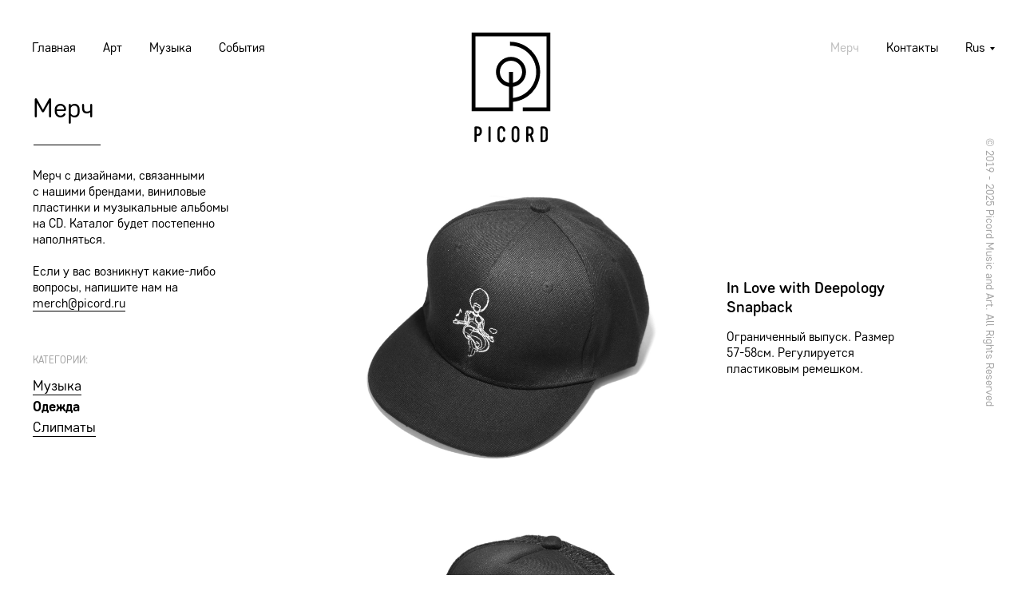

--- FILE ---
content_type: text/html; charset=UTF-8
request_url: https://picord.ru/ru/merch_clothing
body_size: 14551
content:
<!DOCTYPE html> <html> <head> <meta charset="utf-8" /> <meta http-equiv="Content-Type" content="text/html; charset=utf-8" /> <meta name="viewport" content="width=device-width, initial-scale=1.0" /> <!--metatextblock--> <title>PICORD — Мерч — Одежда</title> <meta name="description" content="PICORD объединяет музыку и дизайн, создавая уникальный арт симбиоз ритма и смыслов" /> <meta name="keywords" content="арт, искусство, винил, пластинки, виниловые пластинки, картины, галлерея, выставка, современное искусство, электронная музыка" /> <meta property="og:url" content="https://picord.ru/ru/merch_clothing" /> <meta property="og:title" content="PICORD — Мерч — Одежда" /> <meta property="og:description" content="PICORD объединяет музыку и дизайн, создавая уникальный арт симбиоз ритма и смыслов" /> <meta property="og:type" content="website" /> <meta property="og:image" content="https://static.tildacdn.com/tild3733-6363-4262-b065-343162386339/picord_logo_black_me.svg" /> <link rel="canonical" href="https://picord.ru/ru/merch_clothing"> <!--/metatextblock--> <meta name="format-detection" content="telephone=no" /> <meta http-equiv="x-dns-prefetch-control" content="on"> <link rel="dns-prefetch" href="https://ws.tildacdn.com"> <link rel="dns-prefetch" href="https://static.tildacdn.com"> <link rel="icon" type="image/png" sizes="32x32" href="https://static.tildacdn.com/tild3531-6136-4531-a564-373432343861/favicon5.png" media="(prefers-color-scheme: light)"/> <link rel="icon" type="image/png" sizes="32x32" href="https://static.tildacdn.com/tild3062-3262-4135-b864-333738386362/favicon_dark.png" media="(prefers-color-scheme: dark)"/> <link rel="apple-touch-icon" type="image/png" href="https://static.tildacdn.com/tild3266-3730-4762-b435-316630623765/favicon_apple.png"> <link rel="icon" type="image/png" sizes="192x192" href="https://static.tildacdn.com/tild3266-3730-4762-b435-316630623765/favicon_apple.png"> <!-- Assets --> <script src="https://neo.tildacdn.com/js/tilda-fallback-1.0.min.js" async charset="utf-8"></script> <link rel="stylesheet" href="https://static.tildacdn.com/css/tilda-grid-3.0.min.css" type="text/css" media="all" onerror="this.loaderr='y';"/> <link rel="stylesheet" href="https://static.tildacdn.com/ws/project9000895/tilda-blocks-page51325219.min.css?t=1754894744" type="text/css" media="all" onerror="this.loaderr='y';" /> <link rel="stylesheet" href="https://static.tildacdn.com/css/tilda-animation-2.0.min.css" type="text/css" media="all" onerror="this.loaderr='y';" /> <link rel="stylesheet" href="https://static.tildacdn.com/css/tilda-zoom-2.0.min.css" type="text/css" media="print" onload="this.media='all';" onerror="this.loaderr='y';" /> <noscript><link rel="stylesheet" href="https://static.tildacdn.com/css/tilda-zoom-2.0.min.css" type="text/css" media="all" /></noscript> <script nomodule src="https://static.tildacdn.com/js/tilda-polyfill-1.0.min.js" charset="utf-8"></script> <script type="text/javascript">function t_onReady(func) {if(document.readyState!='loading') {func();} else {document.addEventListener('DOMContentLoaded',func);}}
function t_onFuncLoad(funcName,okFunc,time) {if(typeof window[funcName]==='function') {okFunc();} else {setTimeout(function() {t_onFuncLoad(funcName,okFunc,time);},(time||100));}}function t_throttle(fn,threshhold,scope) {return function() {fn.apply(scope||this,arguments);};}function t396_initialScale(t){var e=document.getElementById("rec"+t);if(e){var r=e.querySelector(".t396__artboard");if(r){var a=document.documentElement.clientWidth,i=[],l,n=r.getAttribute("data-artboard-screens");if(n){n=n.split(",");for(var o=0;o<n.length;o++)i[o]=parseInt(n[o],10)}else i=[320,480,640,960,1200];for(var o=0;o<i.length;o++){var d=i[o];a>=d&&(l=d)}var c="edit"===window.allrecords.getAttribute("data-tilda-mode"),s="center"===t396_getFieldValue(r,"valign",l,i),g="grid"===t396_getFieldValue(r,"upscale",l,i),u=t396_getFieldValue(r,"height_vh",l,i),_=t396_getFieldValue(r,"height",l,i),f=!!window.opr&&!!window.opr.addons||!!window.opera||-1!==navigator.userAgent.indexOf(" OPR/");if(!c&&s&&!g&&!u&&_&&!f){var h=parseFloat((a/l).toFixed(3)),v=[r,r.querySelector(".t396__carrier"),r.querySelector(".t396__filter")],p=Math.floor(parseInt(_,10)*h)+"px",b;r.style.setProperty("--initial-scale-height",p);for(var o=0;o<v.length;o++)v[o].style.setProperty("height","var(--initial-scale-height)");t396_scaleInitial__getElementsToScale(r).forEach((function(t){t.style.zoom=h}))}}}}function t396_scaleInitial__getElementsToScale(t){return t?Array.prototype.slice.call(t.children).filter((function(t){return t&&(t.classList.contains("t396__elem")||t.classList.contains("t396__group"))})):[]}function t396_getFieldValue(t,e,r,a){var i,l=a[a.length-1];if(!(i=r===l?t.getAttribute("data-artboard-"+e):t.getAttribute("data-artboard-"+e+"-res-"+r)))for(var n=0;n<a.length;n++){var o=a[n];if(!(o<=r)&&(i=o===l?t.getAttribute("data-artboard-"+e):t.getAttribute("data-artboard-"+e+"-res-"+o)))break}return i}window.TN_SCALE_INITIAL_VER="1.0";</script> <script src="https://static.tildacdn.com/js/jquery-1.10.2.min.js" charset="utf-8" onerror="this.loaderr='y';"></script> <script src="https://static.tildacdn.com/js/tilda-scripts-3.0.min.js" charset="utf-8" defer onerror="this.loaderr='y';"></script> <script src="https://static.tildacdn.com/ws/project9000895/tilda-blocks-page51325219.min.js?t=1754894744" charset="utf-8" async onerror="this.loaderr='y';"></script> <script src="https://static.tildacdn.com/js/tilda-lazyload-1.0.min.js" charset="utf-8" async onerror="this.loaderr='y';"></script> <script src="https://static.tildacdn.com/js/tilda-animation-2.0.min.js" charset="utf-8" async onerror="this.loaderr='y';"></script> <script src="https://static.tildacdn.com/js/tilda-menu-1.0.min.js" charset="utf-8" async onerror="this.loaderr='y';"></script> <script src="https://static.tildacdn.com/js/tilda-zero-1.1.min.js" charset="utf-8" async onerror="this.loaderr='y';"></script> <script src="https://static.tildacdn.com/js/tilda-submenublocks-1.0.min.js" charset="utf-8" async onerror="this.loaderr='y';"></script> <script src="https://static.tildacdn.com/js/tilda-animation-ext-1.0.min.js" charset="utf-8" async onerror="this.loaderr='y';"></script> <script src="https://static.tildacdn.com/js/tilda-animation-sbs-1.0.min.js" charset="utf-8" async onerror="this.loaderr='y';"></script> <script src="https://static.tildacdn.com/js/tilda-zoom-2.0.min.js" charset="utf-8" async onerror="this.loaderr='y';"></script> <script src="https://static.tildacdn.com/js/hammer.min.js" charset="utf-8" async onerror="this.loaderr='y';"></script> <script src="https://static.tildacdn.com/js/tilda-zero-scale-1.0.min.js" charset="utf-8" async onerror="this.loaderr='y';"></script> <script src="https://static.tildacdn.com/js/tilda-skiplink-1.0.min.js" charset="utf-8" async onerror="this.loaderr='y';"></script> <script src="https://static.tildacdn.com/js/tilda-events-1.0.min.js" charset="utf-8" async onerror="this.loaderr='y';"></script> <script type="text/javascript">window.dataLayer=window.dataLayer||[];</script> <script type="text/javascript">(function() {if((/bot|google|yandex|baidu|bing|msn|duckduckbot|teoma|slurp|crawler|spider|robot|crawling|facebook/i.test(navigator.userAgent))===false&&typeof(sessionStorage)!='undefined'&&sessionStorage.getItem('visited')!=='y'&&document.visibilityState){var style=document.createElement('style');style.type='text/css';style.innerHTML='@media screen and (min-width: 980px) {.t-records {opacity: 0;}.t-records_animated {-webkit-transition: opacity ease-in-out .2s;-moz-transition: opacity ease-in-out .2s;-o-transition: opacity ease-in-out .2s;transition: opacity ease-in-out .2s;}.t-records.t-records_visible {opacity: 1;}}';document.getElementsByTagName('head')[0].appendChild(style);function t_setvisRecs(){var alr=document.querySelectorAll('.t-records');Array.prototype.forEach.call(alr,function(el) {el.classList.add("t-records_animated");});setTimeout(function() {Array.prototype.forEach.call(alr,function(el) {el.classList.add("t-records_visible");});sessionStorage.setItem("visited","y");},400);}
document.addEventListener('DOMContentLoaded',t_setvisRecs);}})();</script></head> <body class="t-body" style="margin:0;"> <!--allrecords--> <div id="allrecords" class="t-records" data-hook="blocks-collection-content-node" data-tilda-project-id="9000895" data-tilda-page-id="51325219" data-tilda-page-alias="ru/merch_clothing" data-tilda-formskey="66dd483489c00fe7bb73756279000895" data-tilda-cookie="no" data-tilda-lazy="yes" data-tilda-root-zone="com" data-tilda-project-country="RU"> <div id="rec767865077" class="r t-rec t-screenmin-980px" style=" " data-animationappear="off" data-record-type="454" data-screen-min="980px"> <!-- T454 --> <div id="nav767865077marker"></div> <div id="nav767865077" class="t454 t454__positionfixed " style=" height:120px; " data-bgcolor-hex="" data-bgcolor-rgba="" data-navmarker="nav767865077marker" data-appearoffset="" data-bgopacity-two="0" data-menushadow="" data-menushadow-css="" data-bgopacity="0.0" data-bgcolor-rgba-afterscroll="" data-menu="yes"> <div class="t454__maincontainer " style="height:120px;"> <div class="t454__logowrapper"> </div> <div class="t454__leftwrapper" style=" padding-right:100px; text-align: left;"> <nav class="t454__leftmenuwrapper"> <ul role="list" class="t454__list t-menu__list"> <li class="t454__list_item"
style="padding:0 15px 0 0;"> <a class="t-menu__link-item"
href="/" data-menu-submenu-hook="" data-menu-item-number="1">
Главная
</a> </li> <li class="t454__list_item"
style="padding:0 15px;"> <a class="t-menu__link-item"
href="/ru/gallery3" data-menu-submenu-hook="" data-menu-item-number="2">
Арт
</a> </li> <li class="t454__list_item"
style="padding:0 15px;"> <a class="t-menu__link-item"
href="/ru/music" data-menu-submenu-hook="" data-menu-item-number="3">
Музыка
</a> </li> <li class="t454__list_item"
style="padding:0 0 0 15px;"> <a class="t-menu__link-item"
href="/ru/events" data-menu-submenu-hook="" data-menu-item-number="4">
События
</a> </li> </ul> </nav> </div> <div class="t454__rightwrapper" style=" padding-left:100px; text-align: right;"> <nav class="t454__rightmenuwrapper"> <ul class="t454__list t-menu__list"> <li class="t454__list_item" style="padding:0 15px 0 0;"> <a class="t-menu__link-item" href="/ru/merch_clothing" data-menu-submenu-hook="" data-menu-item-number="5">Мерч</a> </li> <li class="t454__list_item" style="padding:0 15px;"> <a class="t-menu__link-item" href="/ru/contacts" data-menu-submenu-hook="" data-menu-item-number="6">Контакты</a> </li> <li class="t454__list_item" style="padding:0 0 0 15px;"> <a class="t-menu__link-item" href="#chlang" data-menu-submenu-hook="" data-menu-item-number="7">Rus</a> </li> </ul> </nav> </div> </div> </div> <style>@media screen and (max-width:980px){#rec767865077 .t454__leftcontainer{padding:20px;}}@media screen and (max-width:980px){#rec767865077 .t454__imglogo{padding:20px 0;}}</style> <script>t_onReady(function() {t_onFuncLoad('t_menu__highlightActiveLinks',function() {t_menu__highlightActiveLinks('.t454__list_item a');});t_onFuncLoad('t_menu__findAnchorLinks',function() {t_menu__findAnchorLinks('767865077','.t454__list_item a');});});t_onFuncLoad('t_menu__setBGcolor',function() {window.addEventListener('resize',t_throttle(function() {t_menu__setBGcolor('767865077','.t454');}));});t_onReady(function() {t_onFuncLoad('t_menu__setBGcolor',function() {t_menu__setBGcolor('767865077','.t454');});t_onFuncLoad('t_menu__interactFromKeyboard',function() {t_menu__interactFromKeyboard('767865077');});});t_onReady(function() {t_onFuncLoad('t_menu__changeBgOpacity',function() {t_menu__changeBgOpacity('767865077','.t454');window.addEventListener('scroll',t_throttle(function() {t_menu__changeBgOpacity('767865077','.t454');}));});});</script> <style>#rec767865077 .t-menu__link-item{-webkit-transition:color 0.3s ease-in-out,opacity 0.3s ease-in-out;transition:color 0.3s ease-in-out,opacity 0.3s ease-in-out;position:relative;}#rec767865077 .t-menu__link-item:not(.t-active):not(.tooltipstered)::after{content:'';position:absolute;left:0;bottom:20%;opacity:0;width:100%;height:100%;border-bottom:0px solid #000000;-webkit-box-shadow:inset 0px -1px 0px 0px #000000;-moz-box-shadow:inset 0px -1px 0px 0px #000000;box-shadow:inset 0px -1px 0px 0px #000000;-webkit-transition:all 0.3s ease;transition:all 0.3s ease;pointer-events:none;}#rec767865077 .t-menu__link-item.t-active:not(.t978__menu-link){color:#a2a2a2 !important;}#rec767865077 .t-menu__link-item:not(.t-active):not(.tooltipstered):hover::after{opacity:1;bottom:-0px;}#rec767865077 .t-menu__link-item:not(.t-active):not(.tooltipstered):focus-visible::after{opacity:1;bottom:-0px;}@supports (overflow:-webkit-marquee) and (justify-content:inherit){#rec767865077 .t-menu__link-item,#rec767865077 .t-menu__link-item.t-active{opacity:1 !important;}}</style> <style> #rec767865077 .t454__logowrapper2 a{color:#ffffff;}#rec767865077 a.t-menu__link-item{font-size:16px;color:#000000;font-weight:400;font-family:'Celeste';}</style> <style> #rec767865077 .t454__logo{color:#ffffff;}</style> </div> <div id="rec767865078" class="r t-rec t-rec_pt_0 t-rec_pb_0 t-screenmax-980px" style="padding-top:0px;padding-bottom:0px; " data-animationappear="off" data-record-type="396" data-screen-max="980px"> <!-- T396 --> <style>#rec767865078 .t396__artboard {height:80px;background-color:#ffffff;}#rec767865078 .t396__filter {height:80px;}#rec767865078 .t396__carrier{height:80px;background-position:center center;background-attachment:scroll;background-size:cover;background-repeat:no-repeat;}@media screen and (max-width:479px) {#rec767865078 .t396__artboard {position:relative;width:initial;left:initial;top:initial;bottom:initial;transform:none;transition:none;opacity:1;z-index:auto;}#rec767865078 .t396__artboard,#rec767865078 .t396__filter,#rec767865078 .t396__carrier {height:60px;}#rec767865078 .t396__filter {}#rec767865078 .t396__carrier {background-attachment:scroll;}}#rec767865078 .tn-elem[data-elem-id="1710842640212"]{z-index:2;top:13px;left:calc(50% - 240px + 10px);width:54px;height:auto;}#rec767865078 .tn-elem[data-elem-id="1710842640212"] .tn-atom{background-position:center center;border-color:transparent ;border-style:solid;}#rec767865078 .tn-elem[data-elem-id="1710842640212"] .tn-atom__vector svg {display:block;}@media screen and (max-width:479px) {#rec767865078 .tn-elem[data-elem-id="1710842640212"] {top:16px;left:calc(50% - 160px + 20px);width:30px;height:auto;}}#rec767865078 .tn-elem[data-elem-id="1710842679169"]{color:#000000;z-index:3;top:19px;left:calc(50% - 240px + 90px);width:560px;height:auto;}#rec767865078 .tn-elem[data-elem-id="1710842679169"] .tn-atom{color:#000000;font-size:20px;font-family:'Celeste',Arial,sans-serif;line-height:1.55;font-weight:400;background-position:center center;border-color:transparent ;border-style:solid;}@media screen and (max-width:479px) {#rec767865078 .tn-elem[data-elem-id="1710842679169"] {top:16px;left:calc(50% - 160px + 65px);width:120px;height:auto;}}</style> <div class='t396'> <div class="t396__artboard" data-artboard-recid="767865078" data-artboard-screens="320,480" data-artboard-height="80" data-artboard-valign="top" data-artboard-upscale="window" data-artboard-height-res-320="60" data-artboard-upscale-res-320="window" data-artboard-pos-res-320=""> <div class="t396__carrier" data-artboard-recid="767865078"></div> <div class="t396__filter" data-artboard-recid="767865078"></div> <div class='t396__elem tn-elem tn-elem__7678650781710842640212' data-elem-id='1710842640212' data-elem-type='vector' data-field-top-value="13" data-field-left-value="10" data-field-width-value="54" data-field-axisy-value="top" data-field-axisx-value="left" data-field-container-value="grid" data-field-topunits-value="px" data-field-leftunits-value="px" data-field-heightunits-value="" data-field-widthunits-value="px" data-field-filewidth-value="136" data-field-fileheight-value="136" data-field-top-res-320-value="16" data-field-left-res-320-value="20" data-field-width-res-320-value="30"> <div class='tn-atom tn-atom__vector'> <?xml version="1.0" encoding="UTF-8"?> <!--?xml version="1.0" encoding="UTF-8"?--> <!--?xml version="1.0" encoding="UTF-8"?--> <!--?xml version="1.0" encoding="UTF-8"?--> <!--?xml version="1.0" encoding="UTF-8"?--> <!--?xml version="1.0" encoding="UTF-8"?--> <!--?xml version="1.0" encoding="UTF-8"?--> <!--?xml version="1.0" encoding="UTF-8"?--> <!--?xml version="1.0" encoding="UTF-8"?--> <!--?xml version="1.0" encoding="UTF-8"?--> <!--?xml version="1.0" encoding="UTF-8"?--> <svg xmlns="http://www.w3.org/2000/svg" viewBox="5991.5 5124.5 136.27978515625 136.2900390625"> <path fill="" fill-opacity="1" stroke="" stroke-opacity="1" stroke-width="1" fill-rule="evenodd" id="tSvg96cb76d2ef" d="M 5992.5 5125.5 C 5992.5 5259.78 5992.5 5259.78 5992.5 5259.78 C 5992.5 5259.78 6062.96 5259.78 6062.96 5259.78 C 6062.96 5259.78 6062.96 5243.77 6062.96 5243.77 C 6088.96 5241.25 6109.36 5219.29 6109.36 5192.64 C 6109.36 5164.31 6086.31 5141.26 6057.97 5141.26 C 6057.97 5147.91 6057.97 5147.91 6057.97 5147.91 C 6082.64 5147.91 6102.71 5167.98 6102.71 5192.65 C 6102.71 5215.63 6085.29 5234.6 6062.96 5237.09 C 6062.96 5218.05 6062.96 5218.05 6062.96 5218.05 C 6075.54 5216.41 6085.29 5205.65 6085.29 5192.64 C 6085.29 5178.5 6073.78 5166.99 6059.64 5166.99 C 6045.5 5166.99 6033.99 5178.5 6033.99 5192.64 C 6033.99 5205.65 6043.74 5216.41 6056.32 5218.05 C 6056.32 5253.13 6056.32 5253.13 6056.32 5253.13 C 6056.32 5253.13 5999.15 5253.13 5999.15 5253.13 C 5999.15 5253.13 5999.15 5132.15 5999.15 5132.15 C 5999.15 5132.15 6120.13 5132.15 6120.13 5132.15 C 6120.13 5132.15 6120.13 5253.14 6120.13 5253.14 C 6120.13 5253.14 6079.85 5253.14 6079.85 5253.14 C 6079.85 5253.14 6079.85 5259.79 6079.85 5259.79 C 6079.85 5259.79 6126.78 5259.79 6126.78 5259.79 C 6126.78 5259.79 6126.78 5125.5 6126.78 5125.5 C 6126.78 5125.5 5992.5 5125.5 5992.5 5125.5 M 6040.64 5192.64 C 6040.64 5182.16 6049.17 5173.64 6059.64 5173.64 C 6070.11 5173.64 6078.64 5182.16 6078.64 5192.64 C 6078.64 5201.98 6071.86 5209.75 6062.96 5211.33 C 6062.96 5192.64 6062.96 5192.64 6062.96 5192.64 C 6062.96 5192.64 6056.31 5192.64 6056.31 5192.64 C 6056.31 5192.64 6056.31 5211.33 6056.31 5211.33 C 6047.42 5209.75 6040.64 5201.98 6040.64 5192.64Z"></path> <defs> </defs> </svg> </div> </div> <div class='t396__elem tn-elem tn-elem__7678650781710842679169' data-elem-id='1710842679169' data-elem-type='text' data-field-top-value="19" data-field-left-value="90" data-field-width-value="560" data-field-axisy-value="top" data-field-axisx-value="left" data-field-container-value="grid" data-field-topunits-value="px" data-field-leftunits-value="px" data-field-heightunits-value="" data-field-widthunits-value="px" data-field-top-res-320-value="16" data-field-left-res-320-value="65" data-field-width-res-320-value="120"> <div class='tn-atom'field='tn_text_1710842679169'>Мерч</div> </div> </div> </div> <script>t_onFuncLoad('t396_initialScale',function() {t396_initialScale('767865078');});t_onReady(function() {t_onFuncLoad('t396_init',function() {t396_init('767865078');});});</script> <!-- /T396 --> </div> <div id="rec767865079" class="r t-rec t-rec_pt_0" style="padding-top:0px; " data-animationappear="off" data-record-type="396"> <!-- T396 --> <style>#rec767865079 .t396__artboard {min-height:2490px;height:100vh;background-color:#ffffff;}#rec767865079 .t396__filter {min-height:2490px;height:100vh;}#rec767865079 .t396__carrier{min-height:2490px;height:100vh;background-position:center center;background-attachment:scroll;background-size:cover;background-repeat:no-repeat;}@media screen and (max-width:1199px) {#rec767865079 .t396__artboard,#rec767865079 .t396__filter,#rec767865079 .t396__carrier {}#rec767865079 .t396__filter {}#rec767865079 .t396__carrier {background-attachment:scroll;}}@media screen and (max-width:959px) {#rec767865079 .t396__artboard,#rec767865079 .t396__filter,#rec767865079 .t396__carrier {}#rec767865079 .t396__filter {}#rec767865079 .t396__carrier {background-attachment:scroll;}}@media screen and (max-width:639px) {#rec767865079 .t396__artboard,#rec767865079 .t396__filter,#rec767865079 .t396__carrier {}#rec767865079 .t396__filter {}#rec767865079 .t396__carrier {background-attachment:scroll;}}@media screen and (max-width:479px) {#rec767865079 .t396__artboard,#rec767865079 .t396__filter,#rec767865079 .t396__carrier {min-height:2310px;}#rec767865079 .t396__filter {}#rec767865079 .t396__carrier {background-attachment:scroll;}}#rec767865079 .tn-elem[data-elem-id="1710847214642"]{color:#000000;z-index:2;top:109px;left:41px;width:173px;height:auto;}@media (min-width:1200px) {#rec767865079 .tn-elem.t396__elem--anim-hidden[data-elem-id="1710847214642"] {opacity:0;}}#rec767865079 .tn-elem[data-elem-id="1710847214642"] .tn-atom{color:#000000;font-size:34px;font-family:'Celeste',Arial,sans-serif;line-height:1.55;font-weight:400;background-position:center center;border-color:transparent ;border-style:solid;}@media screen and (max-width:1199px) {#rec767865079 .tn-elem[data-elem-id="1710847214642"] {top:118px;left:72px;height:auto;}}@media screen and (max-width:959px) {#rec767865079 .tn-elem[data-elem-id="1710847214642"] {top:27px;left:10px;height:auto;}}@media screen and (max-width:639px) {}@media screen and (max-width:479px) {#rec767865079 .tn-elem[data-elem-id="1710847214642"] {top:37px;left:-520px;height:auto;}#rec767865079 .tn-elem[data-elem-id="1710847214642"] .tn-atom{font-size:30px;background-size:cover;}}#rec767865079 .tn-elem[data-elem-id="1710847374976"]{color:#000000;z-index:3;top:210px;left:41px;width:264px;height:auto;}@media (min-width:1200px) {#rec767865079 .tn-elem.t396__elem--anim-hidden[data-elem-id="1710847374976"] {opacity:0;}}#rec767865079 .tn-elem[data-elem-id="1710847374976"] .tn-atom{color:#000000;font-size:16px;font-family:'Celeste',Arial,sans-serif;line-height:1.25;font-weight:400;background-position:center center;border-color:transparent ;border-style:solid;}@media screen and (max-width:1199px) {#rec767865079 .tn-elem[data-elem-id="1710847374976"] {top:244px;left:72px;height:auto;}}@media screen and (max-width:959px) {#rec767865079 .tn-elem[data-elem-id="1710847374976"] {top:150px;left:10px;width:240px;height:auto;}}@media screen and (max-width:639px) {}@media screen and (max-width:479px) {#rec767865079 .tn-elem[data-elem-id="1710847374976"] {top:47px;left:20px;width:272px;height:auto;}#rec767865079 .tn-elem[data-elem-id="1710847374976"] .tn-atom{font-size:15px;line-height:1.25;background-size:cover;}}#rec767865079 .tn-elem[data-elem-id="1710859421202"]{z-index:4;top:40px;left:calc(50% - 50px + 0px);width:100px;height:auto;}#rec767865079 .tn-elem[data-elem-id="1710859421202"] .tn-atom{background-position:center center;border-color:transparent ;border-style:solid;}#rec767865079 .tn-elem[data-elem-id="1710859421202"] .tn-atom__vector svg {display:block;}@media screen and (max-width:1199px) {#rec767865079 .tn-elem[data-elem-id="1710859421202"] {left:calc(50% - 50px + 0px);height:auto;}}@media screen and (max-width:959px) {#rec767865079 .tn-elem[data-elem-id="1710859421202"] {left:calc(50% - 50px + 270px);height:auto;}}@media screen and (max-width:639px) {}@media screen and (max-width:479px) {#rec767865079 .tn-elem[data-elem-id="1710859421202"] {left:calc(50% - 50px + 425px);height:auto;}}#rec767865079 .tn-elem[data-elem-id="1710859823621"]{color:#a2a2a2;z-index:5;top:338px;left:calc(100% - 351px + 135px);width:351px;height:auto;}#rec767865079 .tn-elem[data-elem-id="1710859823621"] .tn-atom{color:#a2a2a2;font-size:14px;font-family:'Celeste',Arial,sans-serif;line-height:1.55;font-weight:400;background-position:center center;border-color:transparent ;border-style:solid;}#rec767865079 .tn-elem[data-elem-id="1710859823621"] .tn-atom {-webkit-transform:rotate(90deg);-moz-transform:rotate(90deg);transform:rotate(90deg);}@media screen and (max-width:1199px) {#rec767865079 .tn-elem[data-elem-id="1710859823621"] {top:338px;left:calc(100% - 351px + 165px);height:auto;}}@media screen and (max-width:959px) {}@media screen and (max-width:639px) {}@media screen and (max-width:479px) {#rec767865079 .tn-elem[data-elem-id="1710859823621"] {top:348px;left:calc(100% - 351px + 169px);height:auto;}#rec767865079 .tn-elem[data-elem-id="1710859823621"] .tn-atom{font-size:11px;background-size:cover;}}#rec767865079 .tn-elem[data-elem-id="1711207966245"]{z-index:6;top:181px;left:42px;width:84px;height:1px;}@media (min-width:1200px) {#rec767865079 .tn-elem.t396__elem--anim-hidden[data-elem-id="1711207966245"] {opacity:0;}}#rec767865079 .tn-elem[data-elem-id="1711207966245"] .tn-atom{background-color:#000000;background-position:center center;border-color:transparent ;border-style:solid;}@media screen and (max-width:1199px) {#rec767865079 .tn-elem[data-elem-id="1711207966245"] {top:181px;left:72px;}}@media screen and (max-width:959px) {}@media screen and (max-width:639px) {}@media screen and (max-width:479px) {#rec767865079 .tn-elem[data-elem-id="1711207966245"] {top:95px;left:-518px;}}#rec767865079 .tn-elem[data-elem-id="1711357258471"]{z-index:7;top:227px;left:calc(50% - 600px + 381px);width:440px;height:auto;}#rec767865079 .tn-elem[data-elem-id="1711357258471"] .tn-atom{background-position:center center;border-color:transparent ;border-style:solid;}#rec767865079 .tn-elem[data-elem-id="1711357258471"] .tn-atom__img {}@media screen and (max-width:1199px) {#rec767865079 .tn-elem[data-elem-id="1711357258471"] {top:215px;left:calc(50% - 480px + 365px);width:356px;height:auto;}}@media screen and (max-width:959px) {}@media screen and (max-width:639px) {}@media screen and (max-width:479px) {#rec767865079 .tn-elem[data-elem-id="1711357258471"] {top:386px;left:calc(50% - 160px + 20px);width:280px;height:auto;}}#rec767865079 .tn-elem[data-elem-id="1711357258474"]{color:#000000;z-index:8;top:348px;left:calc(50% - 600px + 870px);width:210px;height:auto;}#rec767865079 .tn-elem[data-elem-id="1711357258474"] .tn-atom{color:#000000;font-size:20px;font-family:'Celeste',Arial,sans-serif;line-height:1.2;font-weight:500;background-position:center center;border-color:transparent ;border-style:solid;}@media screen and (max-width:1199px) {#rec767865079 .tn-elem[data-elem-id="1711357258474"] {top:302px;left:calc(50% - 480px + 750px);height:auto;}}@media screen and (max-width:959px) {}@media screen and (max-width:639px) {}@media screen and (max-width:479px) {#rec767865079 .tn-elem[data-elem-id="1711357258474"] {top:625px;left:calc(50% - 160px + 21px);width:287px;height:auto;}#rec767865079 .tn-elem[data-elem-id="1711357258474"] .tn-atom{font-size:18px;background-size:cover;}}#rec767865079 .tn-elem[data-elem-id="1711357258481"]{color:#000000;z-index:9;top:412px;left:calc(50% - 600px + 870px);width:210px;height:auto;}#rec767865079 .tn-elem[data-elem-id="1711357258481"] .tn-atom{color:#000000;font-size:16px;font-family:'Celeste',Arial,sans-serif;line-height:1.3;font-weight:400;background-position:center center;border-color:transparent ;border-style:solid;}@media screen and (max-width:1199px) {#rec767865079 .tn-elem[data-elem-id="1711357258481"] {top:401px;left:calc(50% - 480px + 750px);height:auto;}}@media screen and (max-width:959px) {}@media screen and (max-width:639px) {}@media screen and (max-width:479px) {#rec767865079 .tn-elem[data-elem-id="1711357258481"] {top:661px;left:calc(50% - 160px + 20px);width:271px;height:auto;}#rec767865079 .tn-elem[data-elem-id="1711357258481"] .tn-atom{font-size:15px;background-size:cover;}}#rec767865079 .tn-elem[data-elem-id="1711357258485"]{z-index:10;top:1088px;left:calc(50% - 600px + 380px);width:440px;height:auto;}#rec767865079 .tn-elem[data-elem-id="1711357258485"] .tn-atom{background-position:center center;border-color:transparent ;border-style:solid;}#rec767865079 .tn-elem[data-elem-id="1711357258485"] .tn-atom__img {}@media screen and (max-width:1199px) {#rec767865079 .tn-elem[data-elem-id="1711357258485"] {top:640px;left:calc(50% - 480px + 365px);width:356px;height:auto;}}@media screen and (max-width:959px) {}@media screen and (max-width:639px) {}@media screen and (max-width:479px) {#rec767865079 .tn-elem[data-elem-id="1711357258485"] {top:750px;left:calc(50% - 160px + 20px);width:280px;height:auto;}}#rec767865079 .tn-elem[data-elem-id="1711357816074"]{color:#000000;z-index:11;top:1190px;left:calc(50% - 600px + 869px);width:204px;height:auto;}#rec767865079 .tn-elem[data-elem-id="1711357816074"] .tn-atom{color:#000000;font-size:20px;font-family:'Celeste',Arial,sans-serif;line-height:1.2;font-weight:500;background-position:center center;border-color:transparent ;border-style:solid;}@media screen and (max-width:1199px) {#rec767865079 .tn-elem[data-elem-id="1711357816074"] {top:302px;left:calc(50% - 480px + 750px);height:auto;}}@media screen and (max-width:959px) {}@media screen and (max-width:639px) {}@media screen and (max-width:479px) {#rec767865079 .tn-elem[data-elem-id="1711357816074"] {top:996px;left:calc(50% - 160px + 20px);width:287px;height:auto;}#rec767865079 .tn-elem[data-elem-id="1711357816074"] .tn-atom{font-size:18px;background-size:cover;}}#rec767865079 .tn-elem[data-elem-id="1711357816080"]{color:#000000;z-index:12;top:1254px;left:calc(50% - 600px + 869px);width:204px;height:auto;}#rec767865079 .tn-elem[data-elem-id="1711357816080"] .tn-atom{color:#000000;font-size:16px;font-family:'Celeste',Arial,sans-serif;line-height:1.3;font-weight:400;background-position:center center;border-color:transparent ;border-style:solid;}@media screen and (max-width:1199px) {#rec767865079 .tn-elem[data-elem-id="1711357816080"] {top:401px;left:calc(50% - 480px + 750px);height:auto;}}@media screen and (max-width:959px) {}@media screen and (max-width:639px) {}@media screen and (max-width:479px) {#rec767865079 .tn-elem[data-elem-id="1711357816080"] {top:1032px;left:calc(50% - 160px + 20px);width:259px;height:auto;}#rec767865079 .tn-elem[data-elem-id="1711357816080"] .tn-atom{font-size:15px;background-size:cover;}}#rec767865079 .tn-elem[data-elem-id="1711358124158"]{z-index:13;top:653px;left:calc(50% - 600px + 380px);width:440px;height:auto;}#rec767865079 .tn-elem[data-elem-id="1711358124158"] .tn-atom{background-position:center center;border-color:transparent ;border-style:solid;}#rec767865079 .tn-elem[data-elem-id="1711358124158"] .tn-atom__img {}@media screen and (max-width:1199px) {#rec767865079 .tn-elem[data-elem-id="1711358124158"] {top:640px;left:calc(50% - 480px + 365px);width:356px;height:auto;}}@media screen and (max-width:959px) {}@media screen and (max-width:639px) {}@media screen and (max-width:479px) {#rec767865079 .tn-elem[data-elem-id="1711358124158"] {top:1123px;left:calc(50% - 160px + 20px);width:280px;height:auto;}}#rec767865079 .tn-elem[data-elem-id="1711358124175"]{color:#000000;z-index:14;top:756px;left:calc(50% - 600px + 869px);width:116px;height:auto;}#rec767865079 .tn-elem[data-elem-id="1711358124175"] .tn-atom{color:#000000;font-size:20px;font-family:'Celeste',Arial,sans-serif;line-height:1.2;font-weight:500;background-position:center center;border-color:transparent ;border-style:solid;}@media screen and (max-width:1199px) {#rec767865079 .tn-elem[data-elem-id="1711358124175"] {top:302px;left:calc(50% - 480px + 750px);height:auto;}}@media screen and (max-width:959px) {}@media screen and (max-width:639px) {}@media screen and (max-width:479px) {#rec767865079 .tn-elem[data-elem-id="1711358124175"] {top:1371px;left:calc(50% - 160px + 20px);width:287px;height:auto;}#rec767865079 .tn-elem[data-elem-id="1711358124175"] .tn-atom{font-size:18px;background-size:cover;}}#rec767865079 .tn-elem[data-elem-id="1711358124181"]{color:#000000;z-index:15;top:820px;left:calc(50% - 600px + 869px);width:201px;height:auto;}#rec767865079 .tn-elem[data-elem-id="1711358124181"] .tn-atom{color:#000000;font-size:16px;font-family:'Celeste',Arial,sans-serif;line-height:1.3;font-weight:400;background-position:center center;border-color:transparent ;border-style:solid;}@media screen and (max-width:1199px) {#rec767865079 .tn-elem[data-elem-id="1711358124181"] {top:401px;left:calc(50% - 480px + 750px);height:auto;}}@media screen and (max-width:959px) {}@media screen and (max-width:639px) {}@media screen and (max-width:479px) {#rec767865079 .tn-elem[data-elem-id="1711358124181"] {top:1407px;left:calc(50% - 160px + 20px);width:263px;height:auto;}#rec767865079 .tn-elem[data-elem-id="1711358124181"] .tn-atom{font-size:15px;background-size:cover;}}#rec767865079 .tn-elem[data-elem-id="1719561863898"]{color:#a2a2a2;z-index:22;top:442px;left:41px;width:264px;height:auto;}@media (min-width:1200px) {#rec767865079 .tn-elem.t396__elem--anim-hidden[data-elem-id="1719561863898"] {opacity:0;}}#rec767865079 .tn-elem[data-elem-id="1719561863898"] .tn-atom{color:#a2a2a2;font-size:13px;font-family:'Celeste',Arial,sans-serif;line-height:1.35;font-weight:400;background-position:center center;border-color:transparent ;border-style:solid;}@media screen and (max-width:1199px) {#rec767865079 .tn-elem[data-elem-id="1719561863898"] {top:474px;left:72px;height:auto;}}@media screen and (max-width:959px) {#rec767865079 .tn-elem[data-elem-id="1719561863898"] {top:449px;left:10px;height:auto;}}@media screen and (max-width:639px) {}@media screen and (max-width:479px) {#rec767865079 .tn-elem[data-elem-id="1719561863898"] {top:254px;left:20px;width:278px;height:auto;}#rec767865079 .tn-elem[data-elem-id="1719561863898"] .tn-atom{font-size:12px;background-size:cover;}}#rec767865079 .tn-elem[data-elem-id="1719561863895"]{color:#000000;z-index:23;top:470px;left:41px;width:264px;height:auto;}@media (min-width:1200px) {#rec767865079 .tn-elem.t396__elem--anim-hidden[data-elem-id="1719561863895"] {opacity:0;}}#rec767865079 .tn-elem[data-elem-id="1719561863895"] .tn-atom{color:#000000;font-size:18px;font-family:'Celeste',Arial,sans-serif;line-height:1.45;font-weight:400;background-position:center center;border-color:transparent ;border-style:solid;}@media screen and (max-width:1199px) {#rec767865079 .tn-elem[data-elem-id="1719561863895"] {top:508px;left:72px;height:auto;}}@media screen and (max-width:959px) {#rec767865079 .tn-elem[data-elem-id="1719561863895"] {top:482px;left:10px;height:auto;}}@media screen and (max-width:639px) {}@media screen and (max-width:479px) {#rec767865079 .tn-elem[data-elem-id="1719561863895"] {top:280px;left:20px;width:279px;height:auto;}#rec767865079 .tn-elem[data-elem-id="1719561863895"] .tn-atom{font-size:16px;line-height:1.35;background-size:cover;}}#rec767865079 .tn-elem[data-elem-id="1719565332283"]{z-index:24;top:-391px;left:calc(50% - 600px + -468px);width:100px;height:100px;}#rec767865079 .tn-elem[data-elem-id="1719565332283"] .tn-atom{background-color:#fff705;background-position:center center;border-color:transparent ;border-style:solid;}@media screen and (max-width:1199px) {}@media screen and (max-width:959px) {}@media screen and (max-width:639px) {}@media screen and (max-width:479px) {#rec767865079 .tn-elem[data-elem-id="1719565332283"] {top:1123px;left:calc(50% - 160px + 520px);height:25px;}}#rec767865079 .tn-elem[data-elem-id="1711358160413"]{z-index:16;top:1522px;left:calc(50% - 600px + 380px);width:440px;height:auto;}#rec767865079 .tn-elem[data-elem-id="1711358160413"] .tn-atom{background-position:center center;border-color:transparent ;border-style:solid;}#rec767865079 .tn-elem[data-elem-id="1711358160413"] .tn-atom__img {}@media screen and (max-width:1199px) {#rec767865079 .tn-elem[data-elem-id="1711358160413"] {top:640px;left:calc(50% - 480px + 365px);width:356px;height:auto;}}@media screen and (max-width:959px) {}@media screen and (max-width:639px) {}@media screen and (max-width:479px) {#rec767865079 .tn-elem[data-elem-id="1711358160413"] {top:1499px;left:calc(50% - 160px + 20px);width:280px;height:auto;}}#rec767865079 .tn-elem[data-elem-id="1711358160429"]{color:#000000;z-index:17;top:1631px;left:calc(50% - 600px + 869px);width:206px;height:auto;}#rec767865079 .tn-elem[data-elem-id="1711358160429"] .tn-atom{color:#000000;font-size:20px;font-family:'Celeste',Arial,sans-serif;line-height:1.2;font-weight:500;background-position:center center;border-color:transparent ;border-style:solid;}@media screen and (max-width:1199px) {#rec767865079 .tn-elem[data-elem-id="1711358160429"] {top:302px;left:calc(50% - 480px + 750px);height:auto;}}@media screen and (max-width:959px) {}@media screen and (max-width:639px) {}@media screen and (max-width:479px) {#rec767865079 .tn-elem[data-elem-id="1711358160429"] {top:1741px;left:calc(50% - 160px + 20px);width:287px;height:auto;}#rec767865079 .tn-elem[data-elem-id="1711358160429"] .tn-atom{font-size:18px;background-size:cover;}}#rec767865079 .tn-elem[data-elem-id="1711358160434"]{color:#000000;z-index:18;top:1695px;left:calc(50% - 600px + 869px);width:206px;height:auto;}#rec767865079 .tn-elem[data-elem-id="1711358160434"] .tn-atom{color:#000000;font-size:16px;font-family:'Celeste',Arial,sans-serif;line-height:1.3;font-weight:400;background-position:center center;border-color:transparent ;border-style:solid;}@media screen and (max-width:1199px) {#rec767865079 .tn-elem[data-elem-id="1711358160434"] {top:401px;left:calc(50% - 480px + 750px);height:auto;}}@media screen and (max-width:959px) {}@media screen and (max-width:639px) {}@media screen and (max-width:479px) {#rec767865079 .tn-elem[data-elem-id="1711358160434"] {top:1777px;left:calc(50% - 160px + 20px);width:270px;height:auto;}#rec767865079 .tn-elem[data-elem-id="1711358160434"] .tn-atom{font-size:15px;background-size:cover;}}#rec767865079 .tn-elem[data-elem-id="1719565363668"]{z-index:25;top:-506px;left:calc(50% - 600px + -465px);width:100px;height:100px;}#rec767865079 .tn-elem[data-elem-id="1719565363668"] .tn-atom{background-color:#fff705;background-position:center center;border-color:transparent ;border-style:solid;}@media screen and (max-width:1199px) {}@media screen and (max-width:959px) {}@media screen and (max-width:639px) {}@media screen and (max-width:479px) {#rec767865079 .tn-elem[data-elem-id="1719565363668"] {top:1177px;left:calc(50% - 160px + 522px);height:59px;}}#rec767865079 .tn-elem[data-elem-id="1711358201767"]{z-index:19;top:1960px;left:calc(50% - 600px + 380px);width:440px;height:auto;}#rec767865079 .tn-elem[data-elem-id="1711358201767"] .tn-atom{background-position:center center;border-color:transparent ;border-style:solid;}#rec767865079 .tn-elem[data-elem-id="1711358201767"] .tn-atom__img {}@media screen and (max-width:1199px) {#rec767865079 .tn-elem[data-elem-id="1711358201767"] {top:640px;left:calc(50% - 480px + 365px);width:356px;height:auto;}}@media screen and (max-width:959px) {}@media screen and (max-width:639px) {}@media screen and (max-width:479px) {#rec767865079 .tn-elem[data-elem-id="1711358201767"] {top:1867px;left:calc(50% - 160px + 20px);width:280px;height:auto;}}#rec767865079 .tn-elem[data-elem-id="1711358201775"]{color:#000000;z-index:20;top:2111px;left:calc(50% - 600px + 869px);width:210px;height:auto;}#rec767865079 .tn-elem[data-elem-id="1711358201775"] .tn-atom{color:#000000;font-size:20px;font-family:'Celeste',Arial,sans-serif;line-height:1.2;font-weight:500;background-position:center center;border-color:transparent ;border-style:solid;}@media screen and (max-width:1199px) {#rec767865079 .tn-elem[data-elem-id="1711358201775"] {top:302px;left:calc(50% - 480px + 750px);height:auto;}}@media screen and (max-width:959px) {}@media screen and (max-width:639px) {}@media screen and (max-width:479px) {#rec767865079 .tn-elem[data-elem-id="1711358201775"] {top:2158px;left:calc(50% - 160px + 20px);width:287px;height:auto;}#rec767865079 .tn-elem[data-elem-id="1711358201775"] .tn-atom{font-size:18px;background-size:cover;}}#rec767865079 .tn-elem[data-elem-id="1711358201779"]{color:#000000;z-index:21;top:2175px;left:calc(50% - 600px + 869px);width:159px;height:auto;}#rec767865079 .tn-elem[data-elem-id="1711358201779"] .tn-atom{color:#000000;font-size:16px;font-family:'Celeste',Arial,sans-serif;line-height:1.3;font-weight:400;background-position:center center;border-color:transparent ;border-style:solid;}@media screen and (max-width:1199px) {#rec767865079 .tn-elem[data-elem-id="1711358201779"] {top:401px;left:calc(50% - 480px + 750px);height:auto;}}@media screen and (max-width:959px) {}@media screen and (max-width:639px) {}@media screen and (max-width:479px) {#rec767865079 .tn-elem[data-elem-id="1711358201779"] {top:2194px;left:calc(50% - 160px + 20px);width:165px;height:auto;}#rec767865079 .tn-elem[data-elem-id="1711358201779"] .tn-atom{font-size:15px;background-size:cover;}}</style> <div class='t396'> <div class="t396__artboard" data-artboard-recid="767865079" data-artboard-screens="320,480,640,960,1200" data-artboard-height="2490" data-artboard-valign="top" data-artboard-height_vh="100" data-artboard-upscale="grid" data-artboard-height-res-320="2310" data-artboard-upscale-res-320="window"> <div class="t396__carrier" data-artboard-recid="767865079"></div> <div class="t396__filter" data-artboard-recid="767865079"></div> <div class='t396__elem tn-elem tn-elem__7678650791710847214642 ' data-elem-id='1710847214642' data-elem-type='text' data-field-top-value="109" data-field-left-value="41" data-field-width-value="173" data-field-axisy-value="top" data-field-axisx-value="left" data-field-container-value="window" data-field-topunits-value="px" data-field-leftunits-value="px" data-field-heightunits-value="" data-field-widthunits-value="px" data-animate-sbs-event="scroll" data-animate-sbs-trg="0" data-animate-sbs-trgofst="120" data-animate-sbs-opts="[{'mx':0,'my':0,'sx':1,'sy':1,'op':1,'ro':0,'di':'0','dd':'0'},{'mx':0,'my':0,'sx':1,'sy':1,'op':1,'ro':0,'di':5000,'dd':'0','fi':'fixed'}]" data-field-top-res-320-value="37" data-field-left-res-320-value="-520" data-field-container-res-320-value="grid" data-field-top-res-640-value="27" data-field-left-res-640-value="10" data-field-top-res-960-value="118" data-field-left-res-960-value="72"> <h1 class='tn-atom'field='tn_text_1710847214642'>Мерч</h1> </div> <div class='t396__elem tn-elem tn-elem__7678650791710847374976 ' data-elem-id='1710847374976' data-elem-type='text' data-field-top-value="210" data-field-left-value="41" data-field-width-value="264" data-field-axisy-value="top" data-field-axisx-value="left" data-field-container-value="window" data-field-topunits-value="px" data-field-leftunits-value="px" data-field-heightunits-value="" data-field-widthunits-value="px" data-animate-sbs-event="scroll" data-animate-sbs-trg="0" data-animate-sbs-trgofst="230" data-animate-sbs-opts="[{'mx':0,'my':0,'sx':1,'sy':1,'op':1,'ro':0,'di':'0','dd':'0'},{'mx':0,'my':0,'sx':1,'sy':1,'op':1,'ro':0,'di':5000,'dd':'0','fi':'fixed'}]" data-field-top-res-320-value="47" data-field-left-res-320-value="20" data-field-width-res-320-value="272" data-field-container-res-320-value="grid" data-field-top-res-640-value="150" data-field-left-res-640-value="10" data-field-width-res-640-value="240" data-field-top-res-960-value="244" data-field-left-res-960-value="72"> <h2 class='tn-atom'field='tn_text_1710847374976'>Мерч с дизайнами, связанными <br>с нашими брендами, виниловые пластинки и музыкальные альбомы на CD. Каталог будет постепенно наполняться.<br><br>Если у вас возникнут какие-либо вопросы, напишите нам на <a href="mailto:merch@picord.ru" style="color: rgb(0, 0, 0); border-bottom: 1px solid rgb(0, 0, 0); box-shadow: none; text-decoration: none;">merch@picord.ru</a></h2> </div> <div class='t396__elem tn-elem tn-elem__7678650791710859421202' data-elem-id='1710859421202' data-elem-type='vector' data-field-top-value="40" data-field-left-value="0" data-field-width-value="100" data-field-axisy-value="top" data-field-axisx-value="center" data-field-container-value="grid" data-field-topunits-value="px" data-field-leftunits-value="px" data-field-heightunits-value="" data-field-widthunits-value="px" data-field-filewidth-value="136" data-field-fileheight-value="189" data-field-left-res-320-value="425" data-field-left-res-640-value="270" data-field-left-res-960-value="0"> <div class='tn-atom tn-atom__vector'> <?xml version="1.0" encoding="UTF-8"?> <!--?xml version="1.0" encoding="UTF-8"?--> <!--?xml version="1.0" encoding="UTF-8"?--> <!--?xml version="1.0" encoding="UTF-8"?--> <!--?xml version="1.0" encoding="UTF-8"?--> <!--?xml version="1.0" encoding="UTF-8"?--> <!--?xml version="1.0" encoding="UTF-8"?--> <!--?xml version="1.0" encoding="UTF-8"?--> <!--?xml version="1.0" encoding="UTF-8"?--> <!--?xml version="1.0" encoding="UTF-8"?--> <!--?xml version="1.0" encoding="UTF-8"?--> <!--?xml version="1.0" encoding="UTF-8"?--> <!--?xml version="1.0" encoding="UTF-8"?--> <!--?xml version="1.0" encoding="UTF-8"?--> <!--?xml version="1.0" encoding="UTF-8"?--> <!--?xml version="1.0" encoding="UTF-8"?--> <!--?xml version="1.0" encoding="UTF-8"?--> <!--?xml version="1.0" encoding="UTF-8"?--> <!--?xml version="1.0" encoding="UTF-8"?--> <!--?xml version="1.0" encoding="UTF-8"?--> <!--?xml version="1.0" encoding="UTF-8"?--> <!--?xml version="1.0" encoding="UTF-8"?--> <!--?xml version="1.0" encoding="UTF-8"?--> <!--?xml version="1.0" encoding="UTF-8"?--> <!--?xml version="1.0" encoding="UTF-8"?--> <!--?xml version="1.0" encoding="UTF-8"?--> <!--?xml version="1.0" encoding="UTF-8"?--> <!--?xml version="1.0" encoding="UTF-8"?--> <!--?xml version="1.0" encoding="UTF-8"?--> <!--?xml version="1.0" encoding="UTF-8"?--> <!--?xml version="1.0" encoding="UTF-8"?--> <!--?xml version="1.0" encoding="UTF-8"?--> <!--?xml version="1.0" encoding="UTF-8"?--> <!--?xml version="1.0" encoding="UTF-8"?--> <!--?xml version="1.0" encoding="UTF-8"?--> <!--?xml version="1.0" encoding="UTF-8"?--> <!--?xml version="1.0" encoding="UTF-8"?--> <!--?xml version="1.0" encoding="UTF-8"?--> <!--?xml version="1.0" encoding="UTF-8"?--> <!--?xml version="1.0" encoding="UTF-8"?--> <!--?xml version="1.0" encoding="UTF-8"?--> <svg xmlns="http://www.w3.org/2000/svg" viewBox="5991.990234375 4755.81005859375 136.27978515625 189.31005859375"> <path fill="" fill-opacity="1" stroke="" stroke-opacity="1" stroke-width="1" fill-rule="evenodd" id="tSvgcf489c2bff" d="M 5992.99 4756.81 C 5992.99 4891.09 5992.99 4891.09 5992.99 4891.09 C 5992.99 4891.09 6063.45 4891.09 6063.45 4891.09 C 6063.45 4891.09 6063.45 4875.08 6063.45 4875.08 C 6089.45 4872.56 6109.85 4850.6 6109.85 4823.95 C 6109.85 4795.62 6086.8 4772.57 6058.46 4772.57 C 6058.46 4779.22 6058.46 4779.22 6058.46 4779.22 C 6083.13 4779.22 6103.2 4799.29 6103.2 4823.96 C 6103.2 4846.94 6085.78 4865.91 6063.45 4868.4 C 6063.45 4849.37 6063.45 4849.37 6063.45 4849.37 C 6076.03 4847.73 6085.78 4836.97 6085.78 4823.96 C 6085.78 4809.82 6074.27 4798.31 6060.13 4798.31 C 6045.99 4798.31 6034.48 4809.82 6034.48 4823.96 C 6034.48 4836.97 6044.23 4847.73 6056.81 4849.37 C 6056.81 4884.45 6056.81 4884.45 6056.81 4884.45 C 6056.81 4884.45 5999.64 4884.45 5999.64 4884.45 C 5999.64 4884.45 5999.64 4763.46 5999.64 4763.46 C 5999.64 4763.46 6120.62 4763.46 6120.62 4763.46 C 6120.62 4763.46 6120.62 4884.45 6120.62 4884.45 C 6120.62 4884.45 6080.34 4884.45 6080.34 4884.45 C 6080.34 4884.45 6080.34 4891.1 6080.34 4891.1 C 6080.34 4891.1 6127.27 4891.1 6127.27 4891.1 C 6127.27 4891.1 6127.27 4756.81 6127.27 4756.81 C 6127.27 4756.81 5992.99 4756.81 5992.99 4756.81 M 6041.13 4823.95 C 6041.13 4813.47 6049.66 4804.95 6060.13 4804.95 C 6070.6 4804.95 6079.13 4813.47 6079.13 4823.95 C 6079.13 4833.29 6072.35 4841.06 6063.45 4842.64 C 6063.45 4823.95 6063.45 4823.95 6063.45 4823.95 C 6063.45 4823.95 6056.8 4823.95 6056.8 4823.95 C 6056.8 4823.95 6056.8 4842.64 6056.8 4842.64 C 6047.91 4841.06 6041.13 4833.29 6041.13 4823.95Z"></path> <path fill="" fill-opacity="1" stroke="" stroke-opacity="1" stroke-width="1" fill-rule="evenodd" id="tSvg9623e36ed5" d="M 6003.31 4917 C 5999.58 4917 5999.58 4917 5999.58 4917 C 5998.51 4917 5997.79 4917.76 5997.79 4918.83 C 5997.79 4942.03 5997.79 4942.03 5997.79 4942.03 C 5997.79 4943.02 5998.63 4943.86 5999.62 4943.86 C 6000.61 4943.86 6001.45 4943.02 6001.45 4942.03 C 6001.45 4933.31 6001.45 4933.31 6001.45 4933.31 C 6001.45 4933.31 6003.32 4933.31 6003.32 4933.31 C 6007.74 4933.31 6010.4 4930.57 6010.4 4925.16 C 6010.39 4919.74 6007.73 4917 6003.31 4917Z M 6002.89 4929.91 C 6001.44 4929.91 6001.44 4929.91 6001.44 4929.91 C 6001.44 4929.91 6001.44 4920.39 6001.44 4920.39 C 6001.44 4920.39 6002.89 4920.39 6002.89 4920.39 C 6005.63 4920.39 6006.74 4922.18 6006.74 4925.15 C 6006.74 4928.12 6005.63 4929.91 6002.89 4929.91Z"></path> <path fill="" fill-opacity="1" stroke="" stroke-opacity="1" stroke-width="1" fill-rule="evenodd" id="tSvg916c46547a" d="M 6023.55 4916.81 C 6022.56 4916.81 6021.72 4917.65 6021.72 4918.64 C 6021.72 4942.03 6021.72 4942.03 6021.72 4942.03 C 6021.72 4943.02 6022.56 4943.86 6023.55 4943.86 C 6024.54 4943.86 6025.38 4943.02 6025.38 4942.03 C 6025.38 4918.64 6025.38 4918.64 6025.38 4918.64 C 6025.38 4917.65 6024.54 4916.81 6023.55 4916.81Z"></path> <path fill="" fill-opacity="1" stroke="" stroke-opacity="1" stroke-width="1" fill-rule="evenodd" id="tSvg1311af9dd81" d="M 6043.67 4919.93 C 6045.5 4919.93 6046.45 4921.26 6046.68 4924.04 C 6046.76 4925.03 6047.52 4925.79 6048.51 4925.79 C 6049.56 4925.79 6050.34 4924.95 6050.34 4924 C 6050.34 4923.07 6050.15 4921.96 6049.9 4921.12 C 6049.01 4918.02 6046.66 4916.53 6043.67 4916.53 C 6039.63 4916.53 6036.97 4919.16 6036.97 4924.76 C 6036.97 4935.88 6036.97 4935.88 6036.97 4935.88 C 6036.97 4941.48 6039.64 4944.11 6043.67 4944.11 C 6046.66 4944.11 6049 4942.62 6049.9 4939.52 C 6050.15 4938.68 6050.34 4937.58 6050.34 4936.64 C 6050.34 4935.69 6049.56 4934.85 6048.51 4934.85 C 6047.52 4934.85 6046.76 4935.61 6046.68 4936.6 C 6046.45 4939.38 6045.5 4940.71 6043.67 4940.71 C 6041.54 4940.71 6040.62 4939 6040.62 4935.19 C 6040.62 4925.44 6040.62 4925.44 6040.62 4925.44 C 6040.62 4921.65 6041.53 4919.93 6043.67 4919.93Z"></path> <path fill="" fill-opacity="1" stroke="" stroke-opacity="1" stroke-width="1" fill-rule="evenodd" id="tSvgbe8d02c2a0" d="M 6067.87 4916.54 C 6063.83 4916.54 6061.17 4919.17 6061.17 4924.77 C 6061.17 4935.89 6061.17 4935.89 6061.17 4935.89 C 6061.17 4941.49 6063.84 4944.12 6067.87 4944.12 C 6071.91 4944.12 6074.57 4941.49 6074.57 4935.89 C 6074.57 4924.77 6074.57 4924.77 6074.57 4924.77 C 6074.57 4919.17 6071.9 4916.54 6067.87 4916.54Z M 6070.91 4935.21 C 6070.91 4939.02 6070 4940.73 6067.86 4940.73 C 6065.73 4940.73 6064.81 4939.02 6064.81 4935.21 C 6064.81 4925.46 6064.81 4925.46 6064.81 4925.46 C 6064.81 4921.65 6065.73 4919.94 6067.86 4919.94 C 6069.99 4919.94 6070.91 4921.65 6070.91 4925.46 C 6070.91 4935.21 6070.91 4935.21 6070.91 4935.21"></path> <path fill="" fill-opacity="1" stroke="" stroke-opacity="1" stroke-width="1" fill-rule="evenodd" id="tSvg51ac57de72" d="M 6095.57 4931.97 C 6097.63 4930.79 6098.77 4928.43 6098.77 4924.96 C 6098.77 4919.67 6096.1 4917 6091.69 4917 C 6087.96 4917 6087.96 4917 6087.96 4917 C 6086.89 4917 6086.17 4917.76 6086.17 4918.83 C 6086.17 4942.03 6086.17 4942.03 6086.17 4942.03 C 6086.17 4943.02 6087.01 4943.86 6088 4943.86 C 6088.99 4943.86 6089.83 4943.02 6089.83 4942.03 C 6089.83 4932.93 6089.83 4932.93 6089.83 4932.93 C 6089.83 4932.93 6092.19 4932.93 6092.19 4932.93 C 6092.19 4932.93 6095.73 4942.53 6095.73 4942.53 C 6096.02 4943.33 6096.6 4943.86 6097.48 4943.86 C 6098.47 4943.86 6099.31 4943.02 6099.31 4942.03 C 6099.31 4941.8 6099.27 4941.57 6099.16 4941.27 C 6095.57 4931.97 6095.57 4931.97 6095.57 4931.97 M 6091.26 4929.53 C 6089.81 4929.53 6089.81 4929.53 6089.81 4929.53 C 6089.81 4929.53 6089.81 4920.39 6089.81 4920.39 C 6089.81 4920.39 6091.26 4920.39 6091.26 4920.39 C 6094 4920.39 6095.11 4922.1 6095.11 4924.96 C 6095.11 4927.82 6094.01 4929.53 6091.26 4929.53Z"></path> <path fill="" fill-opacity="1" stroke="" stroke-opacity="1" stroke-width="1" fill-rule="evenodd" id="tSvg14df4d27612" d="M 6116.07 4917 C 6112.18 4917 6112.18 4917 6112.18 4917 C 6111.11 4917 6110.39 4917.76 6110.39 4918.83 C 6110.39 4941.84 6110.39 4941.84 6110.39 4941.84 C 6110.39 4942.91 6111.11 4943.67 6112.18 4943.67 C 6116.07 4943.67 6116.07 4943.67 6116.07 4943.67 C 6120.11 4943.67 6122.96 4941.5 6122.96 4935.9 C 6122.96 4924.78 6122.96 4924.78 6122.96 4924.78 C 6122.97 4919.17 6120.11 4917 6116.07 4917Z M 6119.31 4935.21 C 6119.31 4939.02 6118.39 4940.28 6116.26 4940.28 C 6114.05 4940.28 6114.05 4940.28 6114.05 4940.28 C 6114.05 4940.28 6114.05 4920.4 6114.05 4920.4 C 6114.05 4920.4 6116.26 4920.4 6116.26 4920.4 C 6118.39 4920.4 6119.31 4921.66 6119.31 4925.47 C 6119.31 4935.21 6119.31 4935.21 6119.31 4935.21"></path> <defs> </defs> </svg> </div> </div> <div class='t396__elem tn-elem tn-elem__7678650791710859823621' data-elem-id='1710859823621' data-elem-type='text' data-field-top-value="338" data-field-left-value="135" data-field-width-value="351" data-field-axisy-value="top" data-field-axisx-value="right" data-field-container-value="window" data-field-topunits-value="px" data-field-leftunits-value="px" data-field-heightunits-value="" data-field-widthunits-value="px" data-animate-fix="0.5" data-animate-fix-dist="5000" data-animate-fix-trgofst="50" data-animate-mobile="y" data-field-top-res-320-value="348" data-field-left-res-320-value="169" data-animate-fix-dist-res-320="7000" data-animate-fix-trgofst-res-320="200" data-field-top-res-960-value="338" data-field-left-res-960-value="165"> <div class='tn-atom'field='tn_text_1710859823621'>© 2019 - 2025 Picord Music and Art. All Rights Reserved</div> </div> <div class='t396__elem tn-elem tn-elem__7678650791711207966245 ' data-elem-id='1711207966245' data-elem-type='shape' data-field-top-value="181" data-field-left-value="42" data-field-height-value="1" data-field-width-value="84" data-field-axisy-value="top" data-field-axisx-value="left" data-field-container-value="window" data-field-topunits-value="px" data-field-leftunits-value="px" data-field-heightunits-value="px" data-field-widthunits-value="px" data-animate-sbs-event="scroll" data-animate-sbs-trg="0" data-animate-sbs-trgofst="200" data-animate-sbs-opts="[{'mx':0,'my':0,'sx':1,'sy':1,'op':1,'ro':0,'di':'0','dd':'0'},{'mx':0,'my':0,'sx':1,'sy':1,'op':1,'ro':0,'di':5000,'dd':'0','fi':'fixed'}]" data-field-top-res-320-value="95" data-field-left-res-320-value="-518" data-field-container-res-320-value="grid" data-field-top-res-960-value="181" data-field-left-res-960-value="72"> <div class='tn-atom'> </div> </div> <div class='t396__elem tn-elem tn-elem__7678650791711357258471 t-animate' data-elem-id='1711357258471' data-elem-type='image' data-field-top-value="227" data-field-left-value="381" data-field-width-value="440" data-field-axisy-value="top" data-field-axisx-value="left" data-field-container-value="grid" data-field-topunits-value="px" data-field-leftunits-value="px" data-field-heightunits-value="" data-field-widthunits-value="px" data-animate-style="fadeinup" data-animate-duration="1" data-animate-distance="50" data-field-filewidth-value="1600" data-field-fileheight-value="1324" data-field-top-res-320-value="386" data-field-left-res-320-value="20" data-field-width-res-320-value="280" data-field-container-res-320-value="grid" data-field-top-res-960-value="215" data-field-left-res-960-value="365" data-field-width-res-960-value="356"> <div class='tn-atom' data-zoomable="yes" data-img-zoom-url="https://static.tildacdn.com/tild3135-3639-4230-b836-313163376261/1.jpg"> <img class='tn-atom__img t-img' data-original='https://static.tildacdn.com/tild3135-3639-4230-b836-313163376261/1.jpg'
src='https://thb.tildacdn.com/tild3135-3639-4230-b836-313163376261/-/resize/20x/1.jpg'
alt='' imgfield='tn_img_1711357258471'
/> </div> </div> <div class='t396__elem tn-elem tn-elem__7678650791711357258474 t-animate' data-elem-id='1711357258474' data-elem-type='text' data-field-top-value="348" data-field-left-value="870" data-field-width-value="210" data-field-axisy-value="top" data-field-axisx-value="left" data-field-container-value="grid" data-field-topunits-value="px" data-field-leftunits-value="px" data-field-heightunits-value="" data-field-widthunits-value="px" data-animate-style="fadeinup" data-animate-duration="1" data-animate-distance="50" data-field-top-res-320-value="625" data-field-left-res-320-value="21" data-field-width-res-320-value="287" data-field-container-res-320-value="grid" data-field-top-res-960-value="302" data-field-left-res-960-value="750"> <div class='tn-atom'field='tn_text_1711357258474'>In Love with Deepology Snapback<strong> </strong></div> </div> <div class='t396__elem tn-elem tn-elem__7678650791711357258481 t-animate' data-elem-id='1711357258481' data-elem-type='text' data-field-top-value="412" data-field-left-value="870" data-field-width-value="210" data-field-axisy-value="top" data-field-axisx-value="left" data-field-container-value="grid" data-field-topunits-value="px" data-field-leftunits-value="px" data-field-heightunits-value="" data-field-widthunits-value="px" data-animate-style="fadeinup" data-animate-duration="1" data-animate-distance="50" data-field-top-res-320-value="661" data-field-left-res-320-value="20" data-field-width-res-320-value="271" data-field-container-res-320-value="grid" data-field-top-res-960-value="401" data-field-left-res-960-value="750"> <div class='tn-atom'field='tn_text_1711357258481'>Ограниченный выпуск. Размер 57-58см. Регулируется пластиковым ремешком.</div> </div> <div class='t396__elem tn-elem tn-elem__7678650791711357258485 t-animate' data-elem-id='1711357258485' data-elem-type='image' data-field-top-value="1088" data-field-left-value="380" data-field-width-value="440" data-field-axisy-value="top" data-field-axisx-value="left" data-field-container-value="grid" data-field-topunits-value="px" data-field-leftunits-value="px" data-field-heightunits-value="" data-field-widthunits-value="px" data-animate-style="fadeinup" data-animate-duration="1" data-animate-distance="50" data-field-filewidth-value="1600" data-field-fileheight-value="1324" data-field-top-res-320-value="750" data-field-left-res-320-value="20" data-field-width-res-320-value="280" data-field-top-res-960-value="640" data-field-left-res-960-value="365" data-field-width-res-960-value="356"> <div class='tn-atom' data-zoomable="yes" data-img-zoom-url="https://static.tildacdn.com/tild3534-3565-4136-b265-316165313830/2.jpg"> <img class='tn-atom__img t-img' data-original='https://static.tildacdn.com/tild3534-3565-4136-b265-316165313830/2.jpg'
src='https://thb.tildacdn.com/tild3534-3565-4136-b265-316165313830/-/resize/20x/2.jpg'
alt='' imgfield='tn_img_1711357258485'
/> </div> </div> <div class='t396__elem tn-elem tn-elem__7678650791711357816074 t-animate' data-elem-id='1711357816074' data-elem-type='text' data-field-top-value="1190" data-field-left-value="869" data-field-width-value="204" data-field-axisy-value="top" data-field-axisx-value="left" data-field-container-value="grid" data-field-topunits-value="px" data-field-leftunits-value="px" data-field-heightunits-value="" data-field-widthunits-value="px" data-animate-style="fadeinup" data-animate-duration="1" data-animate-distance="50" data-field-top-res-320-value="996" data-field-left-res-320-value="20" data-field-width-res-320-value="287" data-field-container-res-320-value="grid" data-field-top-res-960-value="302" data-field-left-res-960-value="750"> <div class='tn-atom'field='tn_text_1711357816074'>In Love with Deepology BaseCap</div> </div> <div class='t396__elem tn-elem tn-elem__7678650791711357816080 t-animate' data-elem-id='1711357816080' data-elem-type='text' data-field-top-value="1254" data-field-left-value="869" data-field-width-value="204" data-field-axisy-value="top" data-field-axisx-value="left" data-field-container-value="grid" data-field-topunits-value="px" data-field-leftunits-value="px" data-field-heightunits-value="" data-field-widthunits-value="px" data-animate-style="fadeinup" data-animate-duration="1" data-animate-distance="50" data-field-top-res-320-value="1032" data-field-left-res-320-value="20" data-field-width-res-320-value="259" data-field-container-res-320-value="grid" data-field-top-res-960-value="401" data-field-left-res-960-value="750"> <div class='tn-atom'field='tn_text_1711357816080'>Ограниченный выпуск. Размер 58см. Универсальная застежка-липучка.</div> </div> <div class='t396__elem tn-elem tn-elem__7678650791711358124158 t-animate' data-elem-id='1711358124158' data-elem-type='image' data-field-top-value="653" data-field-left-value="380" data-field-width-value="440" data-field-axisy-value="top" data-field-axisx-value="left" data-field-container-value="grid" data-field-topunits-value="px" data-field-leftunits-value="px" data-field-heightunits-value="" data-field-widthunits-value="px" data-animate-style="fadeinup" data-animate-duration="1" data-animate-distance="50" data-field-filewidth-value="1600" data-field-fileheight-value="1324" data-field-top-res-320-value="1123" data-field-left-res-320-value="20" data-field-width-res-320-value="280" data-field-top-res-960-value="640" data-field-left-res-960-value="365" data-field-width-res-960-value="356"> <div class='tn-atom' data-zoomable="yes" data-img-zoom-url="https://static.tildacdn.com/tild3135-6131-4263-a331-626335313662/3.jpg"> <img class='tn-atom__img t-img' data-original='https://static.tildacdn.com/tild3135-6131-4263-a331-626335313662/3.jpg'
src='https://thb.tildacdn.com/tild3135-6131-4263-a331-626335313662/-/resize/20x/3.jpg'
alt='' imgfield='tn_img_1711358124158'
/> </div> </div> <div class='t396__elem tn-elem tn-elem__7678650791711358124175 t-animate' data-elem-id='1711358124175' data-elem-type='text' data-field-top-value="756" data-field-left-value="869" data-field-width-value="116" data-field-axisy-value="top" data-field-axisx-value="left" data-field-container-value="grid" data-field-topunits-value="px" data-field-leftunits-value="px" data-field-heightunits-value="" data-field-widthunits-value="px" data-animate-style="fadeinup" data-animate-duration="1" data-animate-distance="50" data-field-top-res-320-value="1371" data-field-left-res-320-value="20" data-field-width-res-320-value="287" data-field-container-res-320-value="grid" data-field-top-res-960-value="302" data-field-left-res-960-value="750"> <div class='tn-atom'field='tn_text_1711358124175'>Picord Baseball Cap</div> </div> <div class='t396__elem tn-elem tn-elem__7678650791711358124181 t-animate' data-elem-id='1711358124181' data-elem-type='text' data-field-top-value="820" data-field-left-value="869" data-field-width-value="201" data-field-axisy-value="top" data-field-axisx-value="left" data-field-container-value="grid" data-field-topunits-value="px" data-field-leftunits-value="px" data-field-heightunits-value="" data-field-widthunits-value="px" data-animate-style="fadeinup" data-animate-duration="1" data-animate-distance="50" data-field-top-res-320-value="1407" data-field-left-res-320-value="20" data-field-width-res-320-value="263" data-field-container-res-320-value="grid" data-field-top-res-960-value="401" data-field-left-res-960-value="750"> <div class='tn-atom'field='tn_text_1711358124181'>Ограниченный выпуск. Размер 58-59см. Регулируется пластиковым ремешком.</div> </div> <div class='t396__elem tn-elem tn-elem__7678650791719561863898 ' data-elem-id='1719561863898' data-elem-type='text' data-field-top-value="442" data-field-left-value="41" data-field-width-value="264" data-field-axisy-value="top" data-field-axisx-value="left" data-field-container-value="window" data-field-topunits-value="px" data-field-leftunits-value="px" data-field-heightunits-value="" data-field-widthunits-value="px" data-animate-sbs-event="scroll" data-animate-sbs-trg="0" data-animate-sbs-trgofst="450" data-animate-sbs-opts="[{'mx':0,'my':0,'sx':1,'sy':1,'op':1,'ro':0,'di':'0','dd':'0'},{'mx':0,'my':0,'sx':1,'sy':1,'op':1,'ro':0,'di':15000,'dd':'0','fi':'fixed'}]" data-field-top-res-320-value="254" data-field-left-res-320-value="20" data-field-width-res-320-value="278" data-field-container-res-320-value="grid" data-field-top-res-640-value="449" data-field-left-res-640-value="10" data-field-top-res-960-value="474" data-field-left-res-960-value="72"> <div class='tn-atom'field='tn_text_1719561863898'>КАТЕГОРИИ:</div> </div> <div class='t396__elem tn-elem tn-elem__7678650791719561863895 ' data-elem-id='1719561863895' data-elem-type='text' data-field-top-value="470" data-field-left-value="41" data-field-width-value="264" data-field-axisy-value="top" data-field-axisx-value="left" data-field-container-value="window" data-field-topunits-value="px" data-field-leftunits-value="px" data-field-heightunits-value="" data-field-widthunits-value="px" data-animate-sbs-event="scroll" data-animate-sbs-trg="0" data-animate-sbs-trgofst="480" data-animate-sbs-opts="[{'mx':0,'my':0,'sx':1,'sy':1,'op':1,'ro':0,'di':'0','dd':'0'},{'mx':0,'my':0,'sx':1,'sy':1,'op':1,'ro':0,'di':15000,'dd':'0','fi':'fixed'}]" data-field-top-res-320-value="280" data-field-left-res-320-value="20" data-field-width-res-320-value="279" data-field-container-res-320-value="grid" data-field-top-res-640-value="482" data-field-left-res-640-value="10" data-field-top-res-960-value="508" data-field-left-res-960-value="72"> <div class='tn-atom'field='tn_text_1719561863895'><a href="/ru/merch" style="color: rgb(0, 0, 0); border-bottom: 1px solid rgb(0, 0, 0); box-shadow: none; text-decoration: none;">Музыка</a><br><strong style="color: rgb(0, 0, 0);"> </strong><strong>Одежда</strong><br><a href="/ru/merch_slipmats" style="color: rgb(0, 0, 0); border-bottom: 1px solid rgb(0, 0, 0); box-shadow: none; text-decoration: none;">Слипматы</a></div> </div> <div class='t396__elem tn-elem tn-elem__7678650791719565332283' data-elem-id='1719565332283' data-elem-type='shape' data-field-top-value="-391" data-field-left-value="-468" data-field-height-value="100" data-field-width-value="100" data-field-axisy-value="top" data-field-axisx-value="left" data-field-container-value="grid" data-field-topunits-value="px" data-field-leftunits-value="px" data-field-heightunits-value="px" data-field-widthunits-value="px" data-field-top-res-320-value="1123" data-field-left-res-320-value="520" data-field-height-res-320-value="25"> <div class='tn-atom'> </div> </div> <div class='t396__elem tn-elem tn-elem__7678650791711358160413 t-animate' data-elem-id='1711358160413' data-elem-type='image' data-field-top-value="1522" data-field-left-value="380" data-field-width-value="440" data-field-axisy-value="top" data-field-axisx-value="left" data-field-container-value="grid" data-field-topunits-value="px" data-field-leftunits-value="px" data-field-heightunits-value="" data-field-widthunits-value="px" data-animate-style="fadeinup" data-animate-duration="1" data-animate-distance="50" data-field-filewidth-value="1600" data-field-fileheight-value="1324" data-field-top-res-320-value="1499" data-field-left-res-320-value="20" data-field-width-res-320-value="280" data-field-top-res-960-value="640" data-field-left-res-960-value="365" data-field-width-res-960-value="356"> <div class='tn-atom' data-zoomable="yes" data-img-zoom-url="https://static.tildacdn.com/tild6336-6164-4465-b637-643163626235/4.jpg"> <img class='tn-atom__img t-img' data-original='https://static.tildacdn.com/tild6336-6164-4465-b637-643163626235/4.jpg'
src='https://thb.tildacdn.com/tild6336-6164-4465-b637-643163626235/-/resize/20x/4.jpg'
alt='' imgfield='tn_img_1711358160413'
/> </div> </div> <div class='t396__elem tn-elem tn-elem__7678650791711358160429 t-animate' data-elem-id='1711358160429' data-elem-type='text' data-field-top-value="1631" data-field-left-value="869" data-field-width-value="206" data-field-axisy-value="top" data-field-axisx-value="left" data-field-container-value="grid" data-field-topunits-value="px" data-field-leftunits-value="px" data-field-heightunits-value="" data-field-widthunits-value="px" data-animate-style="fadeinup" data-animate-duration="1" data-animate-distance="50" data-field-top-res-320-value="1741" data-field-left-res-320-value="20" data-field-width-res-320-value="287" data-field-container-res-320-value="grid" data-field-top-res-960-value="302" data-field-left-res-960-value="750"> <div class='tn-atom'field='tn_text_1711358160429'>In Love with Deepology Baseball Cap</div> </div> <div class='t396__elem tn-elem tn-elem__7678650791711358160434 t-animate' data-elem-id='1711358160434' data-elem-type='text' data-field-top-value="1695" data-field-left-value="869" data-field-width-value="206" data-field-axisy-value="top" data-field-axisx-value="left" data-field-container-value="grid" data-field-topunits-value="px" data-field-leftunits-value="px" data-field-heightunits-value="" data-field-widthunits-value="px" data-animate-style="fadeinup" data-animate-duration="1" data-animate-distance="50" data-field-top-res-320-value="1777" data-field-left-res-320-value="20" data-field-width-res-320-value="270" data-field-container-res-320-value="grid" data-field-top-res-960-value="401" data-field-left-res-960-value="750"> <div class='tn-atom'field='tn_text_1711358160434'>Ограниченный выпуск. Размер 58-59см. Регулируется пластиковым ремешком.</div> </div> <div class='t396__elem tn-elem tn-elem__7678650791719565363668' data-elem-id='1719565363668' data-elem-type='shape' data-field-top-value="-506" data-field-left-value="-465" data-field-height-value="100" data-field-width-value="100" data-field-axisy-value="top" data-field-axisx-value="left" data-field-container-value="grid" data-field-topunits-value="px" data-field-leftunits-value="px" data-field-heightunits-value="px" data-field-widthunits-value="px" data-field-top-res-320-value="1177" data-field-left-res-320-value="522" data-field-height-res-320-value="59"> <div class='tn-atom'> </div> </div> <div class='t396__elem tn-elem tn-elem__7678650791711358201767 t-animate' data-elem-id='1711358201767' data-elem-type='image' data-field-top-value="1960" data-field-left-value="380" data-field-width-value="440" data-field-axisy-value="top" data-field-axisx-value="left" data-field-container-value="grid" data-field-topunits-value="px" data-field-leftunits-value="px" data-field-heightunits-value="" data-field-widthunits-value="px" data-animate-style="fadeinup" data-animate-duration="1" data-animate-distance="50" data-field-filewidth-value="1600" data-field-fileheight-value="1597" data-field-top-res-320-value="1867" data-field-left-res-320-value="20" data-field-width-res-320-value="280" data-field-top-res-960-value="640" data-field-left-res-960-value="365" data-field-width-res-960-value="356"> <div class='tn-atom' data-zoomable="yes" data-img-zoom-url="https://static.tildacdn.com/tild3966-6238-4266-b962-383132323031/5.jpg"> <img class='tn-atom__img t-img' data-original='https://static.tildacdn.com/tild3966-6238-4266-b962-383132323031/5.jpg'
src='https://thb.tildacdn.com/tild3966-6238-4266-b962-383132323031/-/resize/20x/5.jpg'
alt='' imgfield='tn_img_1711358201767'
/> </div> </div> <div class='t396__elem tn-elem tn-elem__7678650791711358201775 t-animate' data-elem-id='1711358201775' data-elem-type='text' data-field-top-value="2111" data-field-left-value="869" data-field-width-value="210" data-field-axisy-value="top" data-field-axisx-value="left" data-field-container-value="grid" data-field-topunits-value="px" data-field-leftunits-value="px" data-field-heightunits-value="" data-field-widthunits-value="px" data-animate-style="fadeinup" data-animate-duration="1" data-animate-distance="50" data-field-top-res-320-value="2158" data-field-left-res-320-value="20" data-field-width-res-320-value="287" data-field-container-res-320-value="grid" data-field-top-res-960-value="302" data-field-left-res-960-value="750"> <div class='tn-atom'field='tn_text_1711358201775'>In Love with Deepology Tote Bag</div> </div> <div class='t396__elem tn-elem tn-elem__7678650791711358201779 t-animate' data-elem-id='1711358201779' data-elem-type='text' data-field-top-value="2175" data-field-left-value="869" data-field-width-value="159" data-field-axisy-value="top" data-field-axisx-value="left" data-field-container-value="grid" data-field-topunits-value="px" data-field-leftunits-value="px" data-field-heightunits-value="" data-field-widthunits-value="px" data-animate-style="fadeinup" data-animate-duration="1" data-animate-distance="50" data-field-top-res-320-value="2194" data-field-left-res-320-value="20" data-field-width-res-320-value="165" data-field-container-res-320-value="grid" data-field-top-res-960-value="401" data-field-left-res-960-value="750"> <div class='tn-atom'field='tn_text_1711358201779'>Ограниченный выпуск. Размер: 36х42х8см. Высота ручки 28см.</div> </div> </div> </div> <script>t_onFuncLoad('t396_initialScale',function() {t396_initialScale('767865079');});t_onReady(function() {t_onFuncLoad('t396_init',function() {t396_init('767865079');});});</script> <!-- /T396 --> </div> <div id="rec767865080" class="r t-rec t-rec_pt_0 t-rec_pb_0 t-screenmax-980px" style="padding-top:0px;padding-bottom:0px;background-color:#000000; " data-animationappear="off" data-record-type="450" data-screen-max="980px" data-bg-color="#000000"> <div class="t450__menu__content "
style="top:15px; " data-menu="yes" data-appearoffset="" data-hideoffset=""> <div class="t450__burger_container "> <div class="t450__burger_bg t450__burger_cirqle"
style="background-color:#ffffff; opacity:0.80;"> </div> <button type="button"
class="t-menuburger t-menuburger_first "
aria-label="Навигационное меню"
aria-expanded="false"> <span style="background-color:#000000;"></span> <span style="background-color:#000000;"></span> <span style="background-color:#000000;"></span> <span style="background-color:#000000;"></span> </button> <script>function t_menuburger_init(recid) {var rec=document.querySelector('#rec' + recid);if(!rec) return;var burger=rec.querySelector('.t-menuburger');if(!burger) return;var isSecondStyle=burger.classList.contains('t-menuburger_second');if(isSecondStyle&&!window.isMobile&&!('ontouchend' in document)) {burger.addEventListener('mouseenter',function() {if(burger.classList.contains('t-menuburger-opened')) return;burger.classList.remove('t-menuburger-unhovered');burger.classList.add('t-menuburger-hovered');});burger.addEventListener('mouseleave',function() {if(burger.classList.contains('t-menuburger-opened')) return;burger.classList.remove('t-menuburger-hovered');burger.classList.add('t-menuburger-unhovered');setTimeout(function() {burger.classList.remove('t-menuburger-unhovered');},300);});}
burger.addEventListener('click',function() {if(!burger.closest('.tmenu-mobile')&&!burger.closest('.t450__burger_container')&&!burger.closest('.t466__container')&&!burger.closest('.t204__burger')&&!burger.closest('.t199__js__menu-toggler')) {burger.classList.toggle('t-menuburger-opened');burger.classList.remove('t-menuburger-unhovered');}});var menu=rec.querySelector('[data-menu="yes"]');if(!menu) return;var menuLinks=menu.querySelectorAll('.t-menu__link-item');var submenuClassList=['t978__menu-link_hook','t978__tm-link','t966__tm-link','t794__tm-link','t-menusub__target-link'];Array.prototype.forEach.call(menuLinks,function(link) {link.addEventListener('click',function() {var isSubmenuHook=submenuClassList.some(function(submenuClass) {return link.classList.contains(submenuClass);});if(isSubmenuHook) return;burger.classList.remove('t-menuburger-opened');});});menu.addEventListener('clickedAnchorInTooltipMenu',function() {burger.classList.remove('t-menuburger-opened');});}
t_onReady(function() {t_onFuncLoad('t_menuburger_init',function(){t_menuburger_init('767865080');});});</script> <style>.t-menuburger{position:relative;flex-shrink:0;width:28px;height:20px;padding:0;border:none;background-color:transparent;outline:none;-webkit-transform:rotate(0deg);transform:rotate(0deg);transition:transform .5s ease-in-out;cursor:pointer;z-index:999;}.t-menuburger span{display:block;position:absolute;width:100%;opacity:1;left:0;-webkit-transform:rotate(0deg);transform:rotate(0deg);transition:.25s ease-in-out;height:3px;background-color:#000;}.t-menuburger span:nth-child(1){top:0px;}.t-menuburger span:nth-child(2),.t-menuburger span:nth-child(3){top:8px;}.t-menuburger span:nth-child(4){top:16px;}.t-menuburger__big{width:42px;height:32px;}.t-menuburger__big span{height:5px;}.t-menuburger__big span:nth-child(2),.t-menuburger__big span:nth-child(3){top:13px;}.t-menuburger__big span:nth-child(4){top:26px;}.t-menuburger__small{width:22px;height:14px;}.t-menuburger__small span{height:2px;}.t-menuburger__small span:nth-child(2),.t-menuburger__small span:nth-child(3){top:6px;}.t-menuburger__small span:nth-child(4){top:12px;}.t-menuburger-opened span:nth-child(1){top:8px;width:0%;left:50%;}.t-menuburger-opened span:nth-child(2){-webkit-transform:rotate(45deg);transform:rotate(45deg);}.t-menuburger-opened span:nth-child(3){-webkit-transform:rotate(-45deg);transform:rotate(-45deg);}.t-menuburger-opened span:nth-child(4){top:8px;width:0%;left:50%;}.t-menuburger-opened.t-menuburger__big span:nth-child(1){top:6px;}.t-menuburger-opened.t-menuburger__big span:nth-child(4){top:18px;}.t-menuburger-opened.t-menuburger__small span:nth-child(1),.t-menuburger-opened.t-menuburger__small span:nth-child(4){top:6px;}@media (hover),(min-width:0\0){.t-menuburger_first:hover span:nth-child(1){transform:translateY(1px);}.t-menuburger_first:hover span:nth-child(4){transform:translateY(-1px);}.t-menuburger_first.t-menuburger__big:hover span:nth-child(1){transform:translateY(3px);}.t-menuburger_first.t-menuburger__big:hover span:nth-child(4){transform:translateY(-3px);}}.t-menuburger_second span:nth-child(2),.t-menuburger_second span:nth-child(3){width:80%;left:20%;right:0;}@media (hover),(min-width:0\0){.t-menuburger_second.t-menuburger-hovered span:nth-child(2),.t-menuburger_second.t-menuburger-hovered span:nth-child(3){animation:t-menuburger-anim 0.3s ease-out normal forwards;}.t-menuburger_second.t-menuburger-unhovered span:nth-child(2),.t-menuburger_second.t-menuburger-unhovered span:nth-child(3){animation:t-menuburger-anim2 0.3s ease-out normal forwards;}}.t-menuburger_second.t-menuburger-opened span:nth-child(2),.t-menuburger_second.t-menuburger-opened span:nth-child(3){left:0;right:0;width:100%!important;}.t-menuburger_third span:nth-child(4){width:70%;left:unset;right:0;}@media (hover),(min-width:0\0){.t-menuburger_third:not(.t-menuburger-opened):hover span:nth-child(4){width:100%;}}.t-menuburger_third.t-menuburger-opened span:nth-child(4){width:0!important;right:50%;}.t-menuburger_fourth{height:12px;}.t-menuburger_fourth.t-menuburger__small{height:8px;}.t-menuburger_fourth.t-menuburger__big{height:18px;}.t-menuburger_fourth span:nth-child(2),.t-menuburger_fourth span:nth-child(3){top:4px;opacity:0;}.t-menuburger_fourth span:nth-child(4){top:8px;}.t-menuburger_fourth.t-menuburger__small span:nth-child(2),.t-menuburger_fourth.t-menuburger__small span:nth-child(3){top:3px;}.t-menuburger_fourth.t-menuburger__small span:nth-child(4){top:6px;}.t-menuburger_fourth.t-menuburger__small span:nth-child(2),.t-menuburger_fourth.t-menuburger__small span:nth-child(3){top:3px;}.t-menuburger_fourth.t-menuburger__small span:nth-child(4){top:6px;}.t-menuburger_fourth.t-menuburger__big span:nth-child(2),.t-menuburger_fourth.t-menuburger__big span:nth-child(3){top:6px;}.t-menuburger_fourth.t-menuburger__big span:nth-child(4){top:12px;}@media (hover),(min-width:0\0){.t-menuburger_fourth:not(.t-menuburger-opened):hover span:nth-child(1){transform:translateY(1px);}.t-menuburger_fourth:not(.t-menuburger-opened):hover span:nth-child(4){transform:translateY(-1px);}.t-menuburger_fourth.t-menuburger__big:not(.t-menuburger-opened):hover span:nth-child(1){transform:translateY(3px);}.t-menuburger_fourth.t-menuburger__big:not(.t-menuburger-opened):hover span:nth-child(4){transform:translateY(-3px);}}.t-menuburger_fourth.t-menuburger-opened span:nth-child(1),.t-menuburger_fourth.t-menuburger-opened span:nth-child(4){top:4px;}.t-menuburger_fourth.t-menuburger-opened span:nth-child(2),.t-menuburger_fourth.t-menuburger-opened span:nth-child(3){opacity:1;}@keyframes t-menuburger-anim{0%{width:80%;left:20%;right:0;}50%{width:100%;left:0;right:0;}100%{width:80%;left:0;right:20%;}}@keyframes t-menuburger-anim2{0%{width:80%;left:0;}50%{width:100%;right:0;left:0;}100%{width:80%;left:20%;right:0;}}</style> </div> </div> <!-- t450 --> <div id="nav767865080marker"></div> <div class="t450__overlay"> <div class="t450__overlay_bg"
style="background-color:#000000; opacity:0.80;"> </div> </div> <div id="nav767865080" class="t450 " data-tooltip-hook="#menuopen"
style="max-width: 250px;background-color: #ffffff;"> <button type="button"
class="t450__close-button t450__close t450_opened "
style="background-color: #ffffff;"
aria-label="Закрыть меню"> <div class="t450__close_icon"> <span style="background-color:#000000;"></span> <span style="background-color:#000000;"></span> <span style="background-color:#000000;"></span> <span style="background-color:#000000;"></span> </div> </button> <div class="t450__container t-align_center"> <div class="t450__top"> <div class="t450__logowrapper"> <img class="t450__logoimg"
src="https://static.tildacdn.com/tild3733-6363-4262-b065-343162386339/picord_logo_black_me.svg"
imgfield="img"
style="max-width: 100px;" alt="PICORD"> </div> <nav class="t450__menu"> <ul role="list" class="t450__list t-menu__list"> <li class="t450__list_item"> <a class="t-menu__link-item "
href="/" data-menu-submenu-hook="" data-menu-item-number="1">
Главная
</a> </li> <li class="t450__list_item"> <a class="t-menu__link-item "
href="/ru/gallery3" data-menu-submenu-hook="" data-menu-item-number="2">
Арт
</a> </li> <li class="t450__list_item"> <a class="t-menu__link-item "
href="/ru/music" data-menu-submenu-hook="" data-menu-item-number="3">
Музыка
</a> </li> <li class="t450__list_item"> <a class="t-menu__link-item "
href="/ru/events" data-menu-submenu-hook="" data-menu-item-number="4">
События
</a> </li> <li class="t450__list_item"> <a class="t-menu__link-item "
href="/ru/merch_clothing" data-menu-submenu-hook="" data-menu-item-number="5">
Мерч
</a> </li> <li class="t450__list_item"> <a class="t-menu__link-item "
href="/ru/contacts" data-menu-submenu-hook="" data-menu-item-number="6">
Контакты
</a> </li> </ul> </nav> </div> <div class="t450__rightside"> <div class="t450__rightcontainer"> <div class="t450__right_langs"> <div class="t450__right_buttons_wrap"> <div class="t450__right_langs_lang t-descr t-descr_xxs"> <a style="color:#000000;font-family:&apos;Celeste&apos;;"
href="/en/merch_clothing">Eng</a> </div> </div> </div> </div> </div> </div> </div> <script>t_onReady(function() {var rec=document.querySelector('#rec767865080');if(!rec) return;rec.setAttribute('data-animationappear','off');rec.style.opacity=1;t_onFuncLoad('t450_initMenu',function() {t450_initMenu('767865080');});});</script> <style>#rec767865080 .t-menu__link-item{-webkit-transition:color 0.3s ease-in-out,opacity 0.3s ease-in-out;transition:color 0.3s ease-in-out,opacity 0.3s ease-in-out;position:relative;}#rec767865080 .t-menu__link-item:not(.t-active):not(.tooltipstered)::after{content:'';position:absolute;left:0;bottom:20%;opacity:0;width:100%;height:100%;border-bottom:0px solid #000000;-webkit-box-shadow:inset 0px -1px 0px 0px #000000;-moz-box-shadow:inset 0px -1px 0px 0px #000000;box-shadow:inset 0px -1px 0px 0px #000000;-webkit-transition:all 0.3s ease;transition:all 0.3s ease;pointer-events:none;}#rec767865080 .t-menu__link-item.t-active:not(.t978__menu-link){color:#a2a2a2 !important;}#rec767865080 .t-menu__link-item:not(.t-active):not(.tooltipstered):hover::after{opacity:1;bottom:-0px;}#rec767865080 .t-menu__link-item:not(.t-active):not(.tooltipstered):focus-visible::after{opacity:1;bottom:-0px;}@supports (overflow:-webkit-marquee) and (justify-content:inherit){#rec767865080 .t-menu__link-item,#rec767865080 .t-menu__link-item.t-active{opacity:1 !important;}}</style> <style> #rec767865080 .t450__logo{color:#ffffff;}</style> <style> #rec767865080 .t450__logowrapper a{color:#ffffff;}#rec767865080 a.t-menu__link-item{font-size:20px;color:#000000;font-weight:400;font-family:'Celeste';}</style> </div> <div id="rec767865081" class="r t-rec" style=" " data-animationappear="off" data-record-type="794"> <!-- T794 --> <div class="t794" data-tooltip-hook="#chlang" data-tooltip-margin="15px" data-add-arrow="on"> <div class="t794__tooltip-menu"> <div class="t794__tooltip-menu-corner"></div> <div class="t794__content"> <ul class="t794__list" role="menu" aria-label=""> <li class="t794__list_item t-submenublocks__item t-name t-name_xs"> <a class="t794__typo t794__typo_767865081 t794__link t-name t-name_xs"
role="menuitem"
href="/en/merch_clothing"
style="" data-menu-item-number="1">Eng</a> </li> </ul> </div> </div> </div> <script>t_onReady(function() {t_onFuncLoad('t794_init',function() {t794_init('767865081');});});</script> <style>#rec767865081 .t794__tooltip-menu,a[data-tooltip-menu-id="767865081"] + .t794__tooltip-menu{background-color:#ffffff;text-align:center;max-width:60px;border-radius:3px;}#rec767865081 .t794__content{background-color:#ffffff;border-radius:3px;}#rec767865081 .t794__tooltip-menu-corner{background-color:#ffffff;top:-6.5px;border-color:#eee;border-width:0;border-style:none;}@media screen and (max-width:980px){a[data-tooltip-menu-id="767865081"] + .t794__tooltip-menu{max-width:100%;}}</style> <style></style> <style>#rec767865081 .t794__tooltip-menu,a[data-tooltip-menu-id="767865081"] + .t794__tooltip-menu {box-shadow:0px 0px 7px rgba(0,0,0,0.2);}</style> </div> <div id="rec728052918" class="r t-rec" style=" " data-animationappear="off" data-record-type="121" data-alias-record-type="131"> <!-- T123 --> <div class="t123"> <div class="t-container_100 "> <div class="t-width t-width_100 "> <!-- nominify begin --> <script src="https://cdnjs.cloudflare.com/ajax/libs/smoothscroll/1.4.10/SmoothScroll.min.js" integrity="sha256-huW7yWl7tNfP7lGk46XE+Sp0nCotjzYodhVKlwaNeco=" crossorigin="anonymous"></script> <script>
SmoothScroll({
    // Время скролла 400 = 0.4 секунды
    animationTime    : 800,
    // Размер шага в пикселях 
    stepSize         : 75,

    // Дополнительные настройки:
    
    // Ускорение 
    accelerationDelta : 30,  
    // Максимальное ускорение
    accelerationMax   : 2,   

    // Поддержка клавиатуры
    keyboardSupport   : true,  
    // Шаг скролла стрелками на клавиатуре в пикселях
    arrowScroll       : 50,

    // Pulse (less tweakable)
    // ratio of "tail" to "acceleration"
    pulseAlgorithm   : true,
    pulseScale       : 4,
    pulseNormalize   : 1,

    // Поддержка тачпада
    touchpadSupport   : true,
})
</script> <!-- nominify end --> </div> </div> </div> </div> </div> <!--/allrecords--> <!-- Stat --> <script type="text/javascript">if(!window.mainTracker) {window.mainTracker='tilda';}
window.tildastatcookie='no';setTimeout(function(){(function(d,w,k,o,g) {var n=d.getElementsByTagName(o)[0],s=d.createElement(o),f=function(){n.parentNode.insertBefore(s,n);};s.type="text/javascript";s.async=true;s.key=k;s.id="tildastatscript";s.src=g;if(w.opera=="[object Opera]") {d.addEventListener("DOMContentLoaded",f,false);} else {f();}})(document,window,'c6258d26599545fa6a529cd063793f1d','script','https://static.tildacdn.com/js/tilda-stat-1.0.min.js');},2000);</script> </body> </html>

--- FILE ---
content_type: application/javascript; charset=utf8
request_url: https://static.tildacdn.com/js/tilda-animation-ext-1.0.min.js
body_size: 6179
content:
function t396__parseGlobalStyleCSSVar(t){try{var e,a=/var\((--uc-([^-]+)-([^-]+)-([^,]+)),\s?(.*)\)/.exec(t);if(!a)return;var n=a[0],i=a[1],r=a[2],o=a[3],l=a[4],s=a[5],_,c;if(!(n&&r&&o&&l&&s))return;return{parent:{id:l,type:r},fallback:window.getComputedStyle(document.body).getPropertyValue(i)||s,field:o}}catch(d){console.error("Error trying to parse CSS Variable")}}function t396__hex2rgba(t,e){if(!t)return!1;var a=t396__parseGlobalStyleCSSVar(t);a&&(t=a.fallback);var n=t.replace(/#/,"");if(3===n.length){var i=n[0],r=n[1],o=n[2];t="#"+i+i+r+r+o+o}var l=parseInt(t.substring(1),16),s,_,c;return[(16711680&l)>>16,(65280&l)>>8,255&l,parseFloat(e)]}function t396__isElementUsingCalcZoom(t){var e=["gallery"],a=t.getAttribute("data-elem-type");return e.includes(a)}function t396__isFlex(t){var e=t.classList.contains("t396__artboard-flex"),a=t.classList.contains("t396__group-flex");return e||a}function t396__setOverflowToAllRecords(){var t=document.getElementById("allrecords");if(t){var e=[".t951__sidebar_sticky",".t1206__content_sticky",".t754__col_fixed",".t776__col_fixed",".t786__col_fixed",".t-store__prod-popup__col_fixed"];t396__generateOverflowStyle();var a=Boolean(document.querySelector(e.join(", ")));t.classList.remove("t-records__overflow-clip","t-records__overflow-hidden"),t.classList.add(a?"t-records__overflow-clip":"t-records__overflow-hidden")}}function t396__generateOverflowStyle(){if(!document.getElementById("t396__overflow-styles")){var t=document.createElement("style");t.id="t396__overflow-styles",t.innerHTML=".t-records__overflow-clip { overflow: clip; }\n\t\t\t\t\t\t.t-records__overflow-hidden { overflow: hidden; }",document.head.appendChild(t)}}function t396__getArtboards(t){var e=document.getElementById("allrecords"),a,n=e&&"edit"===e.getAttribute("data-tilda-mode")?'.record[data-record-type="'+t+'"] .r:not(.t397__off, .t395__off, .t400__off) .t396__artboard, .record[data-parenttplid="'+t+'"] .r:not(.t397__off, .t395__off, .t400__off) .t396__artboard':'.r[data-record-type="'+t+'"]:not(.t397__off, .t395__off, .t400__off) .t396__artboard, .r[data-parenttplid="'+t+'"]:not(.t397__off, .t395__off, .t400__off) .t396__artboard';return Array.from(document.querySelectorAll(n))}function t396__getZeroBlocks(){var t=[].concat(t396__getArtboards("396"),t396__getArtboards("121")),e;return t.length?t.map((function(t){return{record:t.closest(".r:not(.t397__off):not(.t395__off):not(.t400__off)"),artboard:t}})).filter((function(t){return t.record})):[]}function t396__isInsideGroupWithZoom(t){for(var e=t.closest(".t396__group");e;){var a;if(e.style.zoom)return!0;e=null==(a=e.parentElement)?void 0:a.closest(".t396__group")}return!1}function t_animationExt__init(){var t=document.querySelector(".t-records"),e=!!t&&"edit"===t.getAttribute("data-tilda-mode");/Bot/i.test(navigator.userAgent)||t_animateParallax__checkOldIE()||e||t_animationExt__isZeroBlocksRender((function(){t_animationExt__setAutoScaleInfo(),t_animationExt__wrapFixEls(),t_animationExt__wrapParallaxEls(),t_animateParallax__initScroll(),t_animateParallax__initMouse();var t=t_animationExt__getElsByBreakpoints("fix",[]),e;t_animationExt__createResizeObserver(t,t_animationExt__getElsByBreakpoints("prx",["mouse"])),t_animateFix__init(t)}))}function t_animationExt__setAutoScaleInfo(){if(void 0===window.shouldUseScaleFactor){var t=window.navigator.userAgent.match(/Firefox\/([0-9]+)\./),e=t?parseInt(t[1],10):126,a=window.navigator.userAgent.match(/Chrome\/([0-9]+)\./),n=a&&parseInt(a[1],10)||0;window.isOnlyScalable=e<126,window.shouldUseScaleFactor=!window.isOnlyScalable&&!t&&n<=127}}function t_animationExt__isZeroBlocksRender(t){var e=t_animationExt__getArtboards("396",!0);if(e.length||(e=t_animationExt__getArtboards("121",!0)),e.length)if(e.every((function(t){return t.classList.contains("rendered")})))t();else if(document.querySelector('script[src*="tilda-blocks-2.7"]')){var a=Date.now();t_animationExt__backwardCompatibilityWait(e,a,t)}else{var n=e.filter((function(t){return t.classList.contains("rendered")}));e.forEach((function(a){a.classList.contains("rendered")||a.addEventListener("artBoardRendered",(function(){n.push(a),n.length===e.length&&t()}))}))}}function t_animationExt__getArtboards(t,e){var a=e?":not(.t397__off, .t395__off, .t400__off)":"",n='.r[data-record-type="'+t+'"]'+a+' .t396__artboard, .r[data-parenttplid="'+t+'"]'+a+" .t396__artboard";return Array.from(document.querySelectorAll(n))}function t_animationExt__backwardCompatibilityWait(t,e,a){if(t.every((function(t){return t.classList.contains("rendered")})))a();else{if(Date.now()-e>1e4)return void console.warn("all zero-blocks can't be rendered");setTimeout((function(){t_animationExt__backwardCompatibilityWait(t,e,a)}),500)}}function t_animationExt__createResizeObserver(t,e){if(e.length||t.length){var a=document.body.getClientRects();if(a.length&&"ResizeObserver"in window){var n=a[0].height,i;new ResizeObserver((function(i){i.forEach((function(i){var r=i.target;r.classList.contains("t-body_popupshowed")||r.classList.contains("t-body_scroll-locked")||i.contentRect.height===n||(n=a[0].height,e.forEach((function(t){t_animateParallax__cacheOffsets(t)})),t_animateFix__cacheElsInfo(t))}))})).observe(document.body)}}}function t_animationExt__wrapFixEls(){var t=t_animationExt__getElsByBreakpoints("fix",[]),e=t_animationExt__getArtBoardsScreens();t.forEach((function(t){var a;t_animationExt__getAttrByRes(t,"prx","data-animate-",0)&&e.forEach((function(e){var a;if(document.querySelector('[data-artboard-recid="'+e.recid+'"]')){var n=e.screens,i=e.screenMax;n.forEach((function(e){var a=e===i?"data-animate-prx":"data-animate-prx-res-"+e;t.removeAttribute(a)}))}}));var n=t.querySelector(".tn-molecule, .tn-atom"),i=t_animationExt__getScaleWrapper(n),r=t_animationExt__generateWrapperClassList(n,"sticky"),o=t_animationExt__generateWrapperSelector(n,"sticky"),l;t_animationExt__wrapEl(n,r,o,i),t_animationExt__updateBasicAnimationTriggerOnFixed(n.closest(o),t,e)}))}function t_animationExt__getScaleWrapper(t){if(!t)return null;var e=t.closest(".t396__group"),a=t.classList.contains("tn-atom");return e&&a?null:t.closest(".tn-atom__scale-wrapper")}function t_animationExt__updateBasicAnimationTriggerOnFixed(t,e,a){var n="t-animate";if(e.classList.contains(n)&&t){e.classList.remove(n),t.classList.add(n),e.classList.add("t-animate-for-wrapper");var i=["style","distance","duration","scale","delay"];a.forEach((function(a){var n;if(document.querySelector('[data-artboard-recid="'+a.recid+'"]')){var r=a.screens,o=a.screenMax;r.forEach((function(a){i.forEach((function(n){var i=t_animationExt__getAttrByRes(e,n,"data-animate-",a);i&&(a===o?(t.setAttribute("data-animate-"+n,i),e.removeAttribute("data-animate-"+n)):(t.setAttribute("data-animate-"+n+"-res-"+a,i),e.removeAttribute("data-animate-"+n+"-res-"+a)))}))}))}}))}}function t_animationExt__wrapParallaxEls(){var t;t_animationExt__getElsByBreakpoints("prx",["scroll","mouse"]).forEach((function(t){var e=t.querySelector(".tn-molecule, .tn-atom"),a=e.closest(".tn-atom__scale-wrapper, .tn-atom__sbs-anim-wrapper"),n,i;t_animationExt__wrapEl(e,t_animationExt__generateWrapperClassList(e,"prx"),t_animationExt__generateWrapperSelector(e,"prx"),a)}))}function t_animateFix__init(t){if(t.length){t_animateFix__cacheElsInfo(t),t_animateFix__updatePositions(t,!1);var e=document.getElementById("allrecords"),a=!!e&&"yes"===e.getAttribute("data-tilda-lazy");("y"===window.lazy||a)&&(window.t_animationExt__isLazy=!0,t_onFuncLoad("t_lazyload_update",(function(){t_lazyload_update()}))),window.addEventListener("resize",t_throttle((function(){t_animateFix__cacheElsInfo(t),t_animateFix__updatePositions(t,!0)}),100)),window.addEventListener("scroll",t_throttle((function(){t_animateFix__updatePositions(t,!1)}),30));var n=document.querySelectorAll(".t396");Array.prototype.forEach.call(n,(function(e){e.addEventListener("displayChanged",t_throttle((function(){t_animateFix__cacheElsInfo(t),t_animateFix__updatePositions(t,!0)}),30))}))}}function t_animateFix__updatePositions(t,e){var a=window.pageYOffset;t.forEach((function(t){if(t.fixedWrapperEl){var n=t_animate__getScaledOnePixShape(t);if(0!==t.distance){var i=t_animationExt__getZoom(t),r=a+t.triggerOffset*i,o=t.querySelector(".tn-atom__scale-wrapper");if(window.isOnlyScalable&&o&&t.fixedWrapperEl&&"fixed"!==t.fixedWrapperEl.style.position){var l,s,_=t.getBoundingClientRect().top-o.getBoundingClientRect().top;t.setAttribute("data-scaled-diff",_.toString())}var c=0;window.isOnlyScalable&&o&&(c=t.getAttribute("data-scaled-diff")||"0",c=parseInt(c,10),r=a+t.triggerOffset+c);var d=r>=t.topOffset,f=r<t.topOffset,u=r<t.end,m=r>=t.end,p=t.fixedWrapperEl.classList.contains("t-sticky_going"),g=t.fixedWrapperEl.classList.contains("t-sticky_ended"),x=t.classList.contains("tn-group"),E=x&&"hug"===t_animationExt__getAttrByRes(t,"heightmode","data-group-"),v,y=x&&"fill"===t_animationExt__getAttrByRes(t,"widthmode","data-group-")&&t.offsetWidth,w=t396__isElementUsingCalcZoom(t);if((d&&u&&(!p||e)||u&&g)&&(t.style.transform="",t.style.willChange="unset",t.fixedWrapperEl.style.position="fixed",t.fixedWrapperEl.style.top=(n||w?t.triggerOffset*i:t.triggerOffset)+c+"px",t.fixedWrapperEl.classList.add("t-sticky_going"),t.fixedWrapperEl.classList.remove("t-sticky_ended"),E&&(t.style.height=""),y&&(t.fixedWrapperEl.style.width=y+"px")),m&&!g){var h=window.isOnlyScalable||w?t.distance:t.distance/i;t.style.transform="translateY("+h+"px)",t.style.willChange="",t.fixedWrapperEl.style.top="",t.fixedWrapperEl.style.position="",t.fixedWrapperEl.classList.remove("t-sticky_going"),t.fixedWrapperEl.classList.add("t-sticky_ended"),E&&(t.style.height="initial"),y&&(t.fixedWrapperEl.style.width="inherit")}f&&t.fixedWrapperEl.classList.contains("t-sticky_going")&&(t.style.willChange="",t.fixedWrapperEl.style.top="",t.fixedWrapperEl.style.position="",t.fixedWrapperEl.classList.remove("t-sticky_going"),E&&(t.style.height="initial"),y&&(t.fixedWrapperEl.style.width="inherit"))}else e&&(t.fixedWrapperEl.style.position="",t.fixedWrapperEl.style.top="",t.fixedWrapperEl.classList.remove("t-sticky_going"),t.fixedWrapperEl.classList.remove("t-sticky_ended"))}}))}function t_animateFix__cacheElsInfo(t){var e=window.innerHeight;t.forEach((function(t){var a=t_animationExt__getZoom(t),n=parseInt(t.style.top,10),i;t396__isElementUsingCalcZoom(t)&&!window.isOnlyScalable&&(n=t.offsetTop/a),Number.isNaN(n)&&(n=t.offsetTop);var r=t_animate__getScaledOnePixShape(t);window.isOnlyScalable||r||(n*=a);var o=t_animateFix__getParentTopOffset(t),l,s=t_animationExt__generateWrapperSelector(t.querySelector(".tn-molecule, .tn-atom"),"sticky"),_=t.closest(".t396__group"),c=0;_&&_!==t&&(c=parseInt(_.style.top,10)||0,window.isOnlyScalable||(c*=a)),t.topOffset=o+n+c,t.trigger=parseFloat(t_animationExt__getAttrByRes(t,"fix","data-animate-",0))||0,t.distance=parseInt(t_animationExt__getAttrByRes(t,"fix-dist","data-animate-",0),10)||0,t.distance*=a,t.end=t.topOffset+t.distance,t.fixedWrapperEl=t.querySelector(s);var d=t.querySelector(".t-img");d?d.complete?t_animateFix__createOnloadImageListener(t,d,e):d.addEventListener("load",(function(){t_animateFix__createOnloadImageListener(t,d,e)})):t_animateFix__getElTrigger(t,e)}))}function t_animateFix__createOnloadImageListener(t,e,a){t_animateWaitForUploadImg(e,(function(){t_animateFix__getElTrigger(t,a),t_animateFix__updatePositions([t],!1)}))}function t_animateFix__getParentTopOffset(t){var e=t.closest(".r"),a,n;return e?e.getBoundingClientRect().top+window.pageYOffset+(parseInt(getComputedStyle(e).paddingTop,10)||0):0}function t_animate__getScaledOnePixShape(t){var e,a;if(!("shape"===t.getAttribute("data-elem-type")))return!1;if("yes"===t.getAttribute("data-scale-off"))return!0;var n=getComputedStyle(t);return(parseInt(n.height,10)<=2||parseInt(n.width,10)<=2)&&"0px"===n.borderWidth&&"none"===n.backgroundImage}function t_animateWaitForUploadImg(t,e){if(window.t_animationExt__isLazy)var a=setTimeout((function(){t.classList.contains("loaded")&&t.clientWidth&&t.src?(e(),clearTimeout(a)):t_animateWaitForUploadImg(t,e)}),300);else e()}function t_animateFix__getElTrigger(t,e){var a=t_animationExt__getZoom(t);if(t.triggerOffset=parseInt(t_animationExt__getAttrByRes(t,"fix-trgofst","data-animate-",0),10)||0,window.isOnlyScalable&&(t.triggerOffset*=a),.5===t.trigger||1===t.trigger){var n=e*t.trigger,i=t_animateFix__getPureElHeight(t)*t.trigger;i*=a,t.triggerOffset+=n,t.triggerOffset-=i,t.triggerOffset>t.topOffset&&t.triggerOffset<=n&&(t.triggerOffset=t.topOffset),window.isOnlyScalable||(t.triggerOffset/=a)}}function t_animateFix__getPureElHeight(t){var e=t_animationExt__getPureHeight(t),a;return e||t_animationExt__getPureHeight(t.querySelector(".tn-molecule, .tn-atom"))}function t_animateParallax__initMouse(){var t=t_animationExt__getElsByBreakpoints("prx",["mouse"]);function e(t){var e;t.pathX=parseInt(t_animationExt__getAttrByRes(t,"prx-dx","data-animate-",0),10)||0,t.pathY=parseInt(t_animationExt__getAttrByRes(t,"prx-dy","data-animate-",0),10)||0,t.animEl=t.querySelectorAll(".tn-atom__prx-wrapper"),t_animateParallax__cacheOffsets(t),"image"===t.getAttribute("data-elem-type")&&t_animateParallax__cacheOffsets__OnImgLoad(t),t_animateParallax__moveEl(t)}t.length&&(t.forEach(e),document.addEventListener("displayChanged",(function(t){var e,a,n;t.target.classList.contains("t396")&&t_animationExt__getElsByBreakpoints("prx",["mouse"],[t.target.querySelector(".t396__artboard").getAttribute("data-artboard-recid")]).forEach(t_animateParallax__cacheOffsets)})),window.addEventListener("resize",t_throttle((function(){t.forEach((function(t){t_animateParallax__cacheOffsets(t)}))}),50)))}function t_animateParallax__cacheOffsets(t){var e=t_animationExt__getZoom(t);t.topOffset=t.getBoundingClientRect().top,window.shouldUseScaleFactor&&(t.topOffset*=e),t.topOffset+=window.pageYOffset;var a=t_animationExt__getPureHeight(t);t.bottomOffset=t.topOffset+a;var n=t.closest(".r"),i=n?n.getBoundingClientRect().top+window.pageYOffset:0,r,o=i+(n?t_animationExt__getPureHeight(n):0);i>t.topOffset&&(t.parentTopOffset=i),o<t.bottomOffset&&(t.parentBottomOffset=o)}function t_animateParallax__cacheOffsets__OnImgLoad(t){if(window.lazy){var e=t.querySelector("img");e&&e.addEventListener("load",(function(){t_animateParallax__cacheOffsets(t)}))}}function t_animateParallax__moveEl(t){if(!("ontouchend"in document&&document.documentElement.clientWidth<1200)){var e=window.innerHeight,a=window.innerWidth,n=t.pathX,i=t.pathY,r=0,o=0,l=0,s=0,_=!1,c=t.closest('[data-artboard-fixed="y"]'),d=Boolean(c),f=c&&c.getAttribute("data-artboard-fixed-trigger");t_animateParallax__preventAnimatedParentTrigger(t),document.body.addEventListener("mousemove",t_throttle((function(l){var s=window.pageYOffset,m,p=s+window.innerHeight<=t.topOffset||t.bottomOffset<=s;if(c&&f&&(d=c.classList.contains("t396__artboard-fixed-active")),void 0!==l&&(!p||d)){var g=l.pageY-l.clientY-100,x=l.pageY+e+100;if(d||!(window.innerWidth<1400&&(t.bottomOffset<g||t.topOffset>x)||t.parentTopOffset>l.pageY||t.parentBottomOffset<l.pageY)){if("number"==typeof n){var E=a/2,v,y=(E-l.clientX)/E;r=Math.round(n*y)}if("number"==typeof i){var w=e/2,h,b=(w-l.clientY)/w;o=Math.round(i*b)}_=!1,u()}}}),50))}function u(){_||(requestAnimationFrame(u),r&&(l+=.02*(r-l)),o&&(s+=.02*(o-s)),Math.abs(l-r)<1&&Math.abs(s-o)<1?_=!0:t&&t.animEl.length&&Array.prototype.forEach.call(t.animEl,(function(t){t.style.transform="translate3d("+l+"px, "+s+"px, 0px)"})))}}function t_animateParallax__preventAnimatedParentTrigger(t){if("none"!==getComputedStyle(t).pointerEvents){var e=t.querySelector(".tn-molecule, .tn-atom");e&&(t.style.pointerEvents="none",e.style.pointerEvents="auto")}}function t_animateParallax__initScroll(){var t=t_animationExt__getElsByBreakpoints("prx",["scroll"]);if(t.length){var e=t.filter((function(t){return t_animationExt__isElementHidden(t)}));t.forEach((function(t){if(!t_animationExt__isElementHidden(t)){var e=t_animationExt__getAttrByRes(t,"prx-s","data-animate-",0),a=Math.round((parseInt(e)-100)/10),n=t.querySelector(".tn-atom__prx-wrapper");n&&a&&n.setAttribute("data-parallax-speed",a.toString())}})),t.length&&t_animationExt__createScrollParallax("[data-parallax-speed]"),e.length&&window.addEventListener("scroll",t_throttle((function(){var t=e.filter((function(t,a){return!t_animationExt__isElementHidden(t)&&(e.splice(a,1),!0)}));if(t.length){var a,n=t_animationExt__getAttrByRes(t[t.length-1],"prx-s","data-animate-",0),i="parallax"+Date.now();t.forEach((function(t){var e=t.querySelector(".tn-atom__prx-wrapper"),a=Math.round((parseInt(n)-100)/10);e&&e.setAttribute("data-parallax-speed",a.toString()),t.classList.add(i)})),t_animationExt__createScrollParallax("."+i)}}),50))}}function t_animationExt__createScrollParallax(t){var e=Array.prototype.slice.call(document.querySelectorAll(t));if("IntersectionObserver"in window){var a=t_animationExt__findParallaxParents(e);t_animationExt__updateParallax(a,e,t),window.t_animationExt__isMobile?window.addEventListener("orientationchange",(function(){setTimeout((function(){t_animationExt__updateParallax(a,e,t)}),300)})):window.addEventListener("resize",t_throttle((function(){t_animationExt__updateParallax(a,e,t)}),50))}else t_animationExt__createParallaxByScroll(t)}function t_animationExt__updateParallax(t,e,a){t.forEach((function(t){t_animationExt__updateParallaxOffset(t,a)})),e.forEach((function(e){t_animationExt__updateParallaxParams(t,e)}))}function t_animationExt__updateParallaxOffset(t,e){var a;new IntersectionObserver((function(t,a){t.forEach((function(t){if(t.isIntersecting){var n=t.target,i;t_animationExt__setParallaxOffsets(Array.prototype.slice.call(n.querySelectorAll(e))),a.unobserve(n)}}))})).observe(t)}function t_animationExt__updateParallaxParams(t,e){var a;new IntersectionObserver((function(t,e){t.forEach((function(t){if(t.isIntersecting){var a=t.target;a.isReady?t_animationExt__animateParallaxOnScroll(a,"start"):a.addEventListener("parallaxReady",(function(){t_animationExt__animateParallaxOnScroll(a,"start")}),{once:!0}),e.unobserve(a)}}))})).observe(e)}function t_animationExt__setParallaxOffsets(t){t.forEach((function(t){var e=t.getAttribute("data-parallax-speed"),a=window.pageYOffset,n=t_animationExt__calcScaledDiff(t),i=t.getBoundingClientRect().top+a+n,r=t.clientHeight,o=a>i,l=t_animationExt__getZoom(t);window.shouldUseScaleFactor&&(i*=l);var s=10,_=e?t_animationExt__getParallaxSpeed(e,-10,s):0,c=document.createEvent("Event");c.initEvent("parallaxReady",!0,!0),t.isAboveParallax=o,t.speed=_,t.topPos=i,t.bottomPos=i+r,t.isStarted=!1,t.style.transform="";var d=t.querySelector(".t-img");d?d.complete&&0!==d.clientHeight&&d.src&&d.clientWidth?t_animationExt__triggerParallaxInit(t,c):d.addEventListener("load",(function(){t_animationExt__triggerParallaxInit(t,c)})):t_animationExt__triggerParallaxInit(t,c)}))}function t_animationExt__triggerParallaxInit(t,e){t.isReady=!0,t.dispatchEvent(e)}function t_animationExt__animateParallaxOnScroll(t,e){if("animate"!==e||t.isStarted){requestAnimationFrame((function(){t_animationExt__animateParallaxOnScroll(t,"animate")}));var a=document.documentElement.clientHeight,n,i,r=(window.pageYOffset+a-t.topPos)/(t.clientHeight+a),o=t_animationExt__getParallaxPosition(t.speed,r);"start"===e?(t.posY=o,t.isStarted=!0):(o-=t.posY,t.style.transform="translateY("+o+"px)")}}function t_animationExt__findParallaxParents(t){var e=[],a=[];return t.forEach((function(t){var n=t.closest(".r"),i;n&&(-1===e.indexOf(n.id)&&(e.push(n.id),a.push(n)))})),a}function t_animationExt__createParallaxByScroll(t){var e=Array.prototype.slice.call(document.querySelectorAll(t)),a=t_animationExt__getParallaxOffests(e);window.t_animationExt__isMobile?window.addEventListener("orientationchange",(function(){setTimeout((function(){t_animationExt__animateParallaxByScroll(a=t_animationExt__getParallaxOffests(e))}),300)})):window.addEventListener("resize",t_throttle((function(){t_animationExt__animateParallaxByScroll(a=t_animationExt__getParallaxOffests(e))}),50)),window.addEventListener("scroll",(function(){t_animationExt__animateParallaxByScroll(a)}))}function t_animationExt__getParallaxOffests(t){return t.map((function(t){var e=t.getAttribute("data-parallax-speed"),a=window.pageYOffset,n=t_animationExt__calcScaledDiff(t),i=t.getBoundingClientRect().top+a+n,r=t.clientHeight,o=a>i,l=t_animationExt__getZoom(t);window.shouldUseScaleFactor&&(i*=l);var s=.5,_=10,c=e?t_animationExt__getParallaxSpeed(e,-10,_):0,d;return{el:t,elHeight:r,elTopPos:i,elBottomPos:r+i,posY:t_animationExt__getParallaxPosition(c,s),speed:c,isAboveParallax:o}}))}function t_animationExt__animateParallaxByScroll(t){var e=document.documentElement.clientHeight,a=window.pageYOffset,n=a+e;t.forEach((function(t){var i=t.elTopPos<n&&t.elBottomPos>a&&t.elBottomPos<=n&&t.elTopPos>=a;if(t.isAboveParallax||i){var r=(n-t.elTopPos)/(t.elHeight+e),o=t_animationExt__getParallaxPosition(t.speed,r);t.isAboveParallax||(t.posY=o,t.isAboveParallax=!0),o-=t.posY,t.el.style.transform="translateY("+o+"px)"}}))}function t_animationExt__calcScaledDiff(t){var e=t.querySelector(".tn-atom__scale-wrapper");if(window.isOnlyScalable&&e&&t){var a,n,i=t.getBoundingClientRect().top-e.getBoundingClientRect().top;t.setAttribute("data-scaled-diff",i.toString())}var r=t.getAttribute("data-scaled-diff")||"0";return parseInt(r,10)}function t_animationExt__getParallaxSpeed(t,e,a){return t<=e?e:t>=a?a:t}function t_animationExt__getParallaxPosition(t,e){return Math.round(t*(100*(1-e)))}function t_animationExt__getPureHeight(t){return t?(t.clientHeight||t.offsetHeight||parseInt(window.getComputedStyle(t).height,10))-((t.style.paddingTop||0)+(t.style.paddingBottom||0)):0;var e,a,n}function t_animationExt__isElementHidden(t){return!t.offsetWidth&&!t.offsetHeight&&!t.getClientRects().length}function t_animateParallax__checkOldIE(){var t=window.navigator.userAgent.indexOf("MSIE");if(-1===t)return!1;var e=parseInt(window.navigator.userAgent.substring(t+5,window.navigator.userAgent.indexOf(".",t)),10);return 8===e||9===e||10===e}function t_animationExt__getZoom(t){if(void 0!==t.scaleFactor)return t.scaleFactor;var e=t.closest(".t396__artboard");if(!e)return 1;var a=e.getAttribute("data-artboard-recid");return e.classList.contains("t396__artboard_scale")||"window"===t_animationExt__getAttrByRes(e,"data-artboard-upscale","",0)?a&&window.tn["ab"+a]&&window.tn["ab"+a].scaleFactor||window.tn_scale_factor:1}function t_animationExt__getAttrByRes(t,e,a,n){if(!t)return"";var i="y"===t.getAttribute("data-animate-mobile"),r,o=[],l,s,_,c="ab"+t.closest(".t396__artboard").getAttribute("data-artboard-recid");if(void 0!==window.tn[c]?(n||(n=window.tn[c].curResolution),l=window.tn[c].curResolution_max,o=window.tn[c].screens.slice(0,window.tn[c].screens.length-1)):(n||(n=window.tn.curResolution),l=1200,o=[320,480,640,960]),n===l)return t.getAttribute(a+e);if(a&&!i&&n<1200)return t.style.transition="none","";if(!(r=t.getAttribute(a+e+"-res-"+n)))for(var d=0;d<o.length;d++){var f=o[d];if(!(f<=n)&&(r=f===l?t.getAttribute(a+e):t.getAttribute(a+e+"-res-"+f)))break}return r||(t.getAttribute(a+e)||"")}function t_animationExt__getElsByBreakpoints(t,e,a){void 0===a&&(a=[]);var n=t_animationExt__getArtBoardsScreens(a),i=[],r="fix"===t;return n.forEach((function(a){var n='[data-artboard-recid="'+a.recid+'"]';r&&(n+=':not([data-artboard-fixed="y"])');var o=document.querySelector(n);if(o){var l=a.screens,s=a.screenMax;l.forEach((function(a){if(e&&e.length)e.forEach((function(e){var n="[data-animate-"+t+'="'+e+'"]';a!==s&&(n="[data-animate-"+t+"-res"+a+'="'+e+'"]');var r=Array.prototype.slice.call(o.querySelectorAll(n));r.length&&(i=i.concat(r))}));else{var n=a===s?"[data-animate-"+t+"]":"[data-animate-"+t+"-res-"+a+"]",r=Array.prototype.slice.call(o.querySelectorAll(n));r.length&&(i=i.concat(r))}}))}})),i}function t_animationExt__getArtBoardsScreens(t){void 0===t&&(t=[]);var e=[],a=[],a;t&&t.length?a=t.map((function(t){return document.querySelector('[data-artboard-recid="'+t+'"]')})).filter(Boolean):a=(a=t_animationExt__getArtboards("396",!1)).concat(t_animationExt__getArtboards("121",!1));return Array.prototype.forEach.call(a,(function(t){var a=t.getAttribute("data-artboard-recid"),n="ab"+a,i=[],r;void 0!==window.tn[n]?(i=window.tn[n].screens.slice().reverse(),r=window.tn[n].curResolution_max):(i=[1200,960,640,480,320],r=1200),e.push({recid:a,screens:i,screenMax:r})})),e}function t_animationExt__wrapEl(t,e,a,n){if(!t.closest(a)){var i=t.closest(".tn-elem, .tn-group"),r=document.createElement("div");e.forEach((function(t){r.classList.add(t)}));var o=["button","image"].includes(t.parentElement.getAttribute("data-elem-type"));r.style.display=o?"inherit":"table",r.style.width="inherit",r.style.height="inherit",r.style.borderRadius="inherit",n?r.appendChild(n):r.appendChild(t),i.appendChild(r),t_animationExt__updateStylesAfterWrapping(n||t,r,i)}}function t_animationExt__generateWrapperClassList(t,e){var a,n="__"+e+"-wrapper";return t.classList.contains("tn-molecule")?["tn-molecule"+n,"tn-atom"+n]:["tn-atom"+n]}function t_animationExt__generateWrapperSelector(t,e){var a,n="__"+e+"-wrapper";return t.classList.contains("tn-molecule")?".tn-molecule"+n:".tn-atom"+n+":not(.tn-molecule"+n+")"}function t_animationExt__updateStylesAfterWrapping(t,e,a){var n=a?a.getAttribute("data-elem-type"):"",i=window.getComputedStyle(a).getPropertyValue("border-radius");"shape"===n&&parseInt(i,10)&&(e.style.borderRadius=i);var r=["filter","backdrop-filter"],o;if((r=(r=r.map((function(t){var e="-webkit-"+t,n=window.getComputedStyle(a).getPropertyValue(t);if("none"!==n&&""!==n||(n=window.getComputedStyle(a).getPropertyValue(e)),"none"!==n&&""!==n)return{filter:t,webkitFilter:e,value:n}}))).filter((function(t){return t}))).forEach((function(n){-1!==navigator.userAgent.search("Firefox")&&(e.style.backfaceVisibility="visible"),e.style[n.webkitFilter]=n.value,e.style[n.filter]=n.value,a.style[n.webkitFilter]="none",a.style[n.filter]="none","none"===window.getComputedStyle(t).transform&&(t.style.transform="translateZ(0)")})),/^((?!chrome|android).)*safari/i.test(navigator.userAgent)&&r.length&&"image"===n){var l=document.createEvent("Event");l.initEvent("backdropFilterImgWrappered",!0,!0),a.dispatchEvent(l),a.classList.add("t396__elem--backdrop-filter-img-wrappered")}t_animationExt__chromeFixBackdropFilter(t,e,r)}function t_animationExt__chromeFixBackdropFilter(t,e,a){var n=a.some((function(t){return"backdrop-filter"===t.filter}));if(-1!==navigator.userAgent.indexOf("Chrome")&&n){var i=window.getComputedStyle(t).getPropertyValue("background-color"),r=window.getComputedStyle(t).getPropertyValue("opacity");if("rgba(0, 0, 0, 0)"!==i&&"1"!==r){var o=i.substring(i.indexOf("(")+1,i.indexOf(")"));e.style.backgroundColor="rgba("+o+","+r+")",t.style.opacity="1",t.style.backgroundColor="transparent"}}}window.t_animationExt__isMobile=/Android|webOS|iPhone|iPad|iPod|BlackBerry|IEMobile|Opera Mini/i.test(navigator.userAgent)||"ontouchend"in document,t_onReady(t_animationExt__init);


--- FILE ---
content_type: image/svg+xml
request_url: https://static.tildacdn.com/tild3733-6363-4262-b065-343162386339/picord_logo_black_me.svg
body_size: 658
content:
<?xml version="1.0" encoding="UTF-8"?> <svg xmlns="http://www.w3.org/2000/svg" xmlns:xlink="http://www.w3.org/1999/xlink" version="1.1" id="Layer_1" x="0px" y="0px" viewBox="0 0 135.77 293.89" style="enable-background:new 0 0 135.77 293.89;" xml:space="preserve"> <path d="M0.99,42.81v134.28h70.46v-16.01c26-2.52,46.4-24.48,46.4-51.13c0-28.33-23.05-51.38-51.39-51.38v6.65 c24.67,0,44.74,20.07,44.74,44.74c0,22.98-17.42,41.95-39.75,44.44v-19.03c12.58-1.64,22.33-12.4,22.33-25.41 c0-14.14-11.51-25.65-25.65-25.65s-25.65,11.51-25.65,25.65c0,13.01,9.75,23.77,22.33,25.41v35.08H7.64V49.46h120.98v120.99H88.34 v6.65h46.93V42.81H0.99z M49.13,109.95c0-10.48,8.53-19,19-19s19,8.52,19,19c0,9.34-6.78,17.11-15.68,18.69v-18.69H64.8v18.69 C55.91,127.06,49.13,119.29,49.13,109.95z"></path> <path d="M11.31,203H7.58c-1.07,0-1.79,0.76-1.79,1.83v23.2c0,0.99,0.84,1.83,1.83,1.83s1.83-0.84,1.83-1.83v-8.72h1.87 c4.42,0,7.08-2.74,7.08-8.15C18.39,205.74,15.73,203,11.31,203z M10.89,215.91H9.44v-9.52h1.45c2.74,0,3.85,1.79,3.85,4.76 S13.63,215.91,10.89,215.91z"></path> <path d="M31.55,202.81c-0.99,0-1.83,0.84-1.83,1.83v23.39c0,0.99,0.84,1.83,1.83,1.83c0.99,0,1.83-0.84,1.83-1.83v-23.39 C33.38,203.65,32.54,202.81,31.55,202.81z"></path> <path d="M51.67,205.93c1.83,0,2.78,1.33,3.01,4.11c0.08,0.99,0.84,1.75,1.83,1.75c1.05,0,1.83-0.84,1.83-1.79 c0-0.93-0.19-2.04-0.44-2.88c-0.89-3.1-3.24-4.59-6.23-4.59c-4.04,0-6.7,2.63-6.7,8.23v11.12c0,5.6,2.67,8.23,6.7,8.23 c2.99,0,5.33-1.49,6.23-4.59c0.25-0.84,0.44-1.94,0.44-2.88c0-0.95-0.78-1.79-1.83-1.79c-0.99,0-1.75,0.76-1.83,1.75 c-0.23,2.78-1.18,4.11-3.01,4.11c-2.13,0-3.05-1.71-3.05-5.52v-9.75C48.62,207.65,49.53,205.93,51.67,205.93z"></path> <path d="M75.87,202.54c-4.04,0-6.7,2.63-6.7,8.23v11.12c0,5.6,2.67,8.23,6.7,8.23c4.04,0,6.7-2.63,6.7-8.23v-11.12 C82.57,205.17,79.9,202.54,75.87,202.54z M78.91,221.21c0,3.81-0.91,5.52-3.05,5.52c-2.13,0-3.05-1.71-3.05-5.52v-9.75 c0-3.81,0.92-5.52,3.05-5.52c2.13,0,3.05,1.71,3.05,5.52V221.21z"></path> <path d="M103.57,217.97c2.06-1.18,3.2-3.54,3.2-7.01c0-5.29-2.67-7.96-7.08-7.96h-3.73c-1.07,0-1.79,0.76-1.79,1.83v23.2 c0,0.99,0.84,1.83,1.83,1.83c0.99,0,1.83-0.84,1.83-1.83v-9.1h2.36l3.54,9.6c0.29,0.8,0.87,1.33,1.75,1.33 c0.99,0,1.83-0.84,1.83-1.83c0-0.23-0.04-0.46-0.15-0.76L103.57,217.97z M99.26,215.53h-1.45v-9.14h1.45c2.74,0,3.85,1.71,3.85,4.57 S102.01,215.53,99.26,215.53z"></path> <path d="M124.07,203h-3.89c-1.07,0-1.79,0.76-1.79,1.83v23.01c0,1.07,0.72,1.83,1.79,1.83h3.89c4.04,0,6.89-2.17,6.89-7.77v-11.12 C130.97,205.17,128.11,203,124.07,203z M127.31,221.21c0,3.81-0.92,5.07-3.05,5.07h-2.21V206.4h2.21c2.13,0,3.05,1.26,3.05,5.07 V221.21z"></path> </svg> 